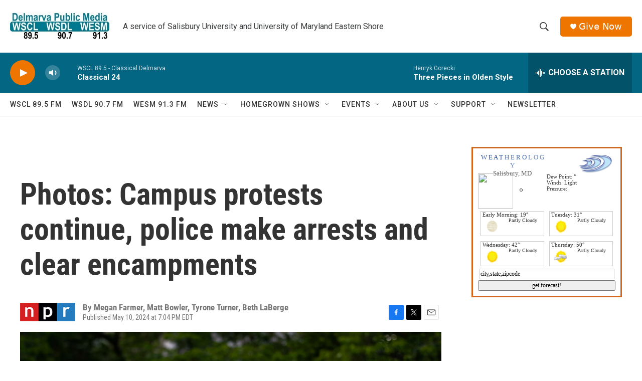

--- FILE ---
content_type: text/html;charset=UTF-8
request_url: https://www.delmarvapublicmedia.org/2024-05-10/photos-campus-protests-continue-police-make-arrests-and-clear-encampments
body_size: 34409
content:
<!DOCTYPE html>
<html class="ArtP aside" lang="en">
    <head>
    <meta charset="UTF-8">

    

    <style data-cssvarsponyfill="true">
        :root { --siteBgColorInverse: #121212; --primaryTextColorInverse: #ffffff; --secondaryTextColorInverse: #cccccc; --tertiaryTextColorInverse: #cccccc; --headerBgColorInverse: #ffffff; --headerBorderColorInverse: #858585; --headerTextColorInverse: #ffffff; --secC1_Inverse: #a2a2a2; --secC4_Inverse: #282828; --headerNavBarBgColorInverse: #121212; --headerMenuBgColorInverse: #ffffff; --headerMenuTextColorInverse: #6b2b85; --headerMenuTextColorHoverInverse: #6b2b85; --liveBlogTextColorInverse: #ffffff; --applyButtonColorInverse: #4485D5; --applyButtonTextColorInverse: #4485D5; --siteBgColor: #ffffff; --primaryTextColor: #333333; --secondaryTextColor: #666666; --secC1: #767676; --secC4: #f5f5f5; --secC5: #ffffff; --siteBgColor: #ffffff; --siteInverseBgColor: #000000; --linkColor: #1a7fc3; --linkHoverColor: #bb4b26; --headerBgColor: #ffffff; --headerBgColorInverse: #ffffff; --headerBorderColor: #ffffff; --headerBorderColorInverse: #858585; --tertiaryTextColor: #1c1c1c; --headerTextColor: #383a3c; --headerTextColorHover: #1d3a44; --buttonTextColor: #ffffff; --headerNavBarBgColor: #ffffff; --headerNavBarTextColor: #333333; --headerMenuBgColor: #ffffff; --headerMenuTextColor: #012e3c; --headerMenuTextColorHover: #bb4b26; --liveBlogTextColor: #282829; --applyButtonColor: #194173; --applyButtonTextColor: #2c4273; --primaryColor1: #036683; --primaryColor2: #ed7500; --breakingColor: #ff6f00; --secC2: #cccccc; --secC3: #e6e6e6; --secC5: #ffffff; --linkColor: #1a7fc3; --linkHoverColor: #bb4b26; --donateBGColor: #ed7500; --headerIconColor: #ffffff; --hatButtonBgColor: #ffffff; --hatButtonBgHoverColor: #411c58; --hatButtonBorderColor: #411c58; --hatButtonBorderHoverColor: #ffffff; --hatButtoniconColor: #d62021; --hatButtonTextColor: #411c58; --hatButtonTextHoverColor: #ffffff; --footerTextColor: #ffffff; --footerTextBgColor: #ffffff; --footerPartnersBgColor: #cccccc; --listBorderColor: #030202; --gridBorderColor: #e6e6e6; --tagButtonBorderColor: #bb4b26; --tagButtonTextColor: #bb4b26; --breakingTextColor: #ffffff; --sectionTextColor: #ffffff; --contentWidth: 1240px; --primaryHeadlineFont: sans-serif; --secHlFont: sans-serif; --bodyFont: sans-serif; --colorWhite: #ffffff; --colorBlack: #000000;} .fonts-loaded { --primaryHeadlineFont: "Roboto Condensed"; --secHlFont: "Roboto Condensed"; --bodyFont: "Roboto"; --liveBlogBodyFont: "Roboto";}
    </style>

    
    <meta property="fb:app_id" content="670253707458258">


    <meta property="og:title" content="Photos: Campus protests continue, police make arrests and clear encampments">

    <meta property="og:url" content="https://www.delmarvapublicmedia.org/2024-05-10/photos-campus-protests-continue-police-make-arrests-and-clear-encampments">

    <meta property="og:image" content="https://npr.brightspotcdn.com/dims4/default/bafccbe/2147483647/strip/true/crop/1543x810+0+366/resize/1200x630!/quality/90/?url=https%3A%2F%2Fmedia.npr.org%2Fassets%2Fimg%2F2024%2F05%2F10%2Fuw2_sq-1c842a1af27acff8e4da7bcb5411914abce47b53.jpg">

    
    <meta property="og:image:url" content="https://npr.brightspotcdn.com/dims4/default/bafccbe/2147483647/strip/true/crop/1543x810+0+366/resize/1200x630!/quality/90/?url=https%3A%2F%2Fmedia.npr.org%2Fassets%2Fimg%2F2024%2F05%2F10%2Fuw2_sq-1c842a1af27acff8e4da7bcb5411914abce47b53.jpg">
    
    <meta property="og:image:width" content="1200">
    <meta property="og:image:height" content="630">
    <meta property="og:image:type" content="image/jpeg">
    

    <meta property="og:description" content="Photojournalists at NPR member stations documented protests at college and university campuses nationwide this week.">

    <meta property="og:site_name" content="Delmarva Public Media">



    <meta property="og:type" content="article">

    <meta property="article:author" content="">

    <meta property="article:author" content="">

    <meta property="article:author" content="">

    <meta property="article:author" content="">

    <meta property="article:published_time" content="2024-05-10T23:04:36">

    <meta property="article:modified_time" content="2024-05-10T23:05:38.156">

    <meta property="article:tag" content="NPR News">

    
    <meta name="twitter:card" content="summary_large_image"/>
    
    
    
    
    <meta name="twitter:description" content="Photojournalists at NPR member stations documented protests at college and university campuses nationwide this week."/>
    
    
    <meta name="twitter:image" content="https://npr.brightspotcdn.com/dims4/default/72f3b8f/2147483647/strip/true/crop/1543x868+0+338/resize/1200x675!/quality/90/?url=https%3A%2F%2Fmedia.npr.org%2Fassets%2Fimg%2F2024%2F05%2F10%2Fuw2_sq-1c842a1af27acff8e4da7bcb5411914abce47b53.jpg"/>

    
    
    
    
    <meta name="twitter:title" content="Photos: Campus protests continue, police make arrests and clear encampments"/>
    



    <link data-cssvarsponyfill="true" class="Webpack-css" rel="stylesheet" href="https://npr.brightspotcdn.com/resource/00000177-1bc0-debb-a57f-dfcf4a950000/styleguide/All.min.0db89f2a608a6b13cec2d9fc84f71c45.gz.css">

    

    <style>.FooterNavigation-items-item {
    display: inline-block
}</style>
<style>[class*='-articleBody'] > ul,
[class*='-articleBody'] > ul ul {
    list-style-type: disc;
}</style>


    <meta name="viewport" content="width=device-width, initial-scale=1, viewport-fit=cover"><title>Photos: Campus protests continue, police make arrests and clear encampments</title><meta name="description" content="Photojournalists at NPR member stations documented protests at college and university campuses nationwide this week."><link rel="canonical" href="https://www.npr.org/sections/pictureshow/2024/05/10/1250567594/photos-campus-protests-continue-police-make-arrests-and-clear-encampments"><meta name="brightspot.contentId" content="0000018f-64c1-daa6-a9cf-edcb49db0000"><link rel="apple-touch-icon"sizes="180x180"href="/apple-touch-icon.png"><link rel="icon"type="image/png"href="/favicon-32x32.png"><link rel="icon"type="image/png"href="/favicon-16x16.png">
    
    
    <meta name="brightspot-dataLayer" content="{
  &quot;author&quot; : &quot;Megan Farmer, Matt Bowler, Tyrone Turner, Beth LaBerge&quot;,
  &quot;bspStoryId&quot; : &quot;0000018f-64c1-daa6-a9cf-edcb49db0000&quot;,
  &quot;category&quot; : &quot;&quot;,
  &quot;inlineAudio&quot; : 0,
  &quot;keywords&quot; : &quot;NPR News&quot;,
  &quot;nprCmsSite&quot; : true,
  &quot;nprStoryId&quot; : &quot;1250567594&quot;,
  &quot;pageType&quot; : &quot;news-story&quot;,
  &quot;program&quot; : &quot;&quot;,
  &quot;publishedDate&quot; : &quot;2024-05-10T19:04:36Z&quot;,
  &quot;siteName&quot; : &quot;Delmarva Public Media&quot;,
  &quot;station&quot; : &quot;Delmarva Public Media&quot;,
  &quot;stationOrgId&quot; : &quot;1177&quot;,
  &quot;storyOrgId&quot; : &quot;s1&quot;,
  &quot;storyTheme&quot; : &quot;news-story&quot;,
  &quot;storyTitle&quot; : &quot;Photos: Campus protests continue, police make arrests and clear encampments&quot;,
  &quot;timezone&quot; : &quot;America/New_York&quot;,
  &quot;wordCount&quot; : 0,
  &quot;series&quot; : &quot;&quot;
}">
    <script id="brightspot-dataLayer">
        (function () {
            var dataValue = document.head.querySelector('meta[name="brightspot-dataLayer"]').content;
            if (dataValue) {
                window.brightspotDataLayer = JSON.parse(dataValue);
            }
        })();
    </script>

    <link rel="amphtml" href="https://www.delmarvapublicmedia.org/2024-05-10/photos-campus-protests-continue-police-make-arrests-and-clear-encampments?_amp=true">

    

    
    <script src="https://npr.brightspotcdn.com/resource/00000177-1bc0-debb-a57f-dfcf4a950000/styleguide/All.min.fd8f7fccc526453c829dde80fc7c2ef5.gz.js" async></script>
    

    <script async="async" src="https://securepubads.g.doubleclick.net/tag/js/gpt.js"></script>
<script type="text/javascript">
    // Google tag setup
    var googletag = googletag || {};
    googletag.cmd = googletag.cmd || [];

    googletag.cmd.push(function () {
        // @see https://developers.google.com/publisher-tag/reference#googletag.PubAdsService_enableLazyLoad
        googletag.pubads().enableLazyLoad({
            fetchMarginPercent: 100, // fetch and render ads within this % of viewport
            renderMarginPercent: 100,
            mobileScaling: 1  // Same on mobile.
        });

        googletag.pubads().enableSingleRequest()
        googletag.pubads().enableAsyncRendering()
        googletag.pubads().collapseEmptyDivs()
        googletag.pubads().disableInitialLoad()
        googletag.enableServices()
    })
</script>
<script>

  window.fbAsyncInit = function() {
      FB.init({
          
              appId : '670253707458258',
          
          xfbml : true,
          version : 'v2.9'
      });
  };

  (function(d, s, id){
     var js, fjs = d.getElementsByTagName(s)[0];
     if (d.getElementById(id)) {return;}
     js = d.createElement(s); js.id = id;
     js.src = "//connect.facebook.net/en_US/sdk.js";
     fjs.parentNode.insertBefore(js, fjs);
   }(document, 'script', 'facebook-jssdk'));
</script>
<meta name="gtm-dataLayer" content="{
  &quot;gtmAuthor&quot; : &quot;Megan Farmer, Matt Bowler, Tyrone Turner, Beth LaBerge&quot;,
  &quot;gtmBspStoryId&quot; : &quot;0000018f-64c1-daa6-a9cf-edcb49db0000&quot;,
  &quot;gtmCategory&quot; : &quot;&quot;,
  &quot;gtmInlineAudio&quot; : 0,
  &quot;gtmKeywords&quot; : &quot;NPR News&quot;,
  &quot;gtmNprCmsSite&quot; : true,
  &quot;gtmNprStoryId&quot; : &quot;1250567594&quot;,
  &quot;gtmPageType&quot; : &quot;news-story&quot;,
  &quot;gtmProgram&quot; : &quot;&quot;,
  &quot;gtmPublishedDate&quot; : &quot;2024-05-10T19:04:36Z&quot;,
  &quot;gtmSiteName&quot; : &quot;Delmarva Public Media&quot;,
  &quot;gtmStation&quot; : &quot;Delmarva Public Media&quot;,
  &quot;gtmStationOrgId&quot; : &quot;1177&quot;,
  &quot;gtmStoryOrgId&quot; : &quot;s1&quot;,
  &quot;gtmStoryTheme&quot; : &quot;news-story&quot;,
  &quot;gtmStoryTitle&quot; : &quot;Photos: Campus protests continue, police make arrests and clear encampments&quot;,
  &quot;gtmTimezone&quot; : &quot;America/New_York&quot;,
  &quot;gtmWordCount&quot; : 0,
  &quot;gtmSeries&quot; : &quot;&quot;
}"><script>

    (function () {
        var dataValue = document.head.querySelector('meta[name="gtm-dataLayer"]').content;
        if (dataValue) {
            window.dataLayer = window.dataLayer || [];
            dataValue = JSON.parse(dataValue);
            dataValue['event'] = 'gtmFirstView';
            window.dataLayer.push(dataValue);
        }
    })();

    (function(w,d,s,l,i){w[l]=w[l]||[];w[l].push({'gtm.start':
            new Date().getTime(),event:'gtm.js'});var f=d.getElementsByTagName(s)[0],
        j=d.createElement(s),dl=l!='dataLayer'?'&l='+l:'';j.async=true;j.src=
        'https://www.googletagmanager.com/gtm.js?id='+i+dl;f.parentNode.insertBefore(j,f);
})(window,document,'script','dataLayer','GTM-N39QFDR');</script><script type="application/ld+json">{"@context":"http://schema.org","@type":"NewsArticle","author":[{"@context":"http://schema.org","@type":"Person","name":"Megan Farmer"},{"@context":"http://schema.org","@type":"Person","name":"Matt Bowler"},{"@context":"http://schema.org","@type":"Person","name":"Tyrone Turner"},{"@context":"http://schema.org","@type":"Person","name":"Beth LaBerge"}],"dateModified":"2024-05-10T19:05:38Z","datePublished":"2024-05-10T19:04:36Z","headline":"Photos: Campus protests continue, police make arrests and clear encampments","image":{"@context":"http://schema.org","@type":"ImageObject","url":"https://media.npr.org/assets/img/2024/05/10/uw2-26d271aa2bd6957eb7b6c32a103603fcf925d9c0.jpg"},"mainEntityOfPage":{"@type":"NewsArticle","@id":"https://www.delmarvapublicmedia.org/2024-05-10/photos-campus-protests-continue-police-make-arrests-and-clear-encampments"},"publisher":{"@type":"Organization","name":"Delmarva Public Media","logo":{"@context":"http://schema.org","@type":"ImageObject","height":"60","url":"https://npr.brightspotcdn.com/dims4/default/061aa69/2147483647/resize/x60/quality/90/?url=http%3A%2F%2Fnpr-brightspot.s3.amazonaws.com%2F91%2F99%2Fa065619c46eb92b95103d15bd144%2Fdpm-identifier-cmyk-final-sp20-pub-2356-jpeg.jpg","width":"198"}}}</script><script type="application/ld+json">{"@context":"http://schema.org","@type":"ListenAction","description":"Photojournalists at NPR member stations documented protests at college and university campuses nationwide this week.","name":"Photos: Campus protests continue, police make arrests and clear encampments"}</script><script>window.addEventListener('DOMContentLoaded', (event) => {
    window.nulldurationobserver = new MutationObserver(function (mutations) {
        document.querySelectorAll('.StreamPill-duration').forEach(pill => { 
      if (pill.innerText == "LISTENNULL") {
         pill.innerText = "LISTEN"
      } 
    });
      });

      window.nulldurationobserver.observe(document.body, {
        childList: true,
        subtree: true
      });
});
</script>


    <script>
        var head = document.getElementsByTagName('head')
        head = head[0]
        var link = document.createElement('link');
        link.setAttribute('href', 'https://fonts.googleapis.com/css?family=Roboto Condensed|Roboto|Roboto:400,500,700&display=swap');
        var relList = link.relList;

        if (relList && relList.supports('preload')) {
            link.setAttribute('as', 'style');
            link.setAttribute('rel', 'preload');
            link.setAttribute('onload', 'this.rel="stylesheet"');
            link.setAttribute('crossorigin', 'anonymous');
        } else {
            link.setAttribute('rel', 'stylesheet');
        }

        head.appendChild(link);
    </script>
</head>


    <body class="Page-body" data-content-width="1240px">
    <noscript>
    <iframe src="https://www.googletagmanager.com/ns.html?id=GTM-N39QFDR" height="0" width="0" style="display:none;visibility:hidden"></iframe>
</noscript>
        

    <!-- Putting icons here, so we don't have to include in a bunch of -body hbs's -->
<svg xmlns="http://www.w3.org/2000/svg" style="display:none" id="iconsMap1" class="iconsMap">
    <symbol id="play-icon" viewBox="0 0 115 115">
        <polygon points="0,0 115,57.5 0,115" fill="currentColor" />
    </symbol>
    <symbol id="grid" viewBox="0 0 32 32">
            <g>
                <path d="M6.4,5.7 C6.4,6.166669 6.166669,6.4 5.7,6.4 L0.7,6.4 C0.233331,6.4 0,6.166669 0,5.7 L0,0.7 C0,0.233331 0.233331,0 0.7,0 L5.7,0 C6.166669,0 6.4,0.233331 6.4,0.7 L6.4,5.7 Z M19.2,5.7 C19.2,6.166669 18.966669,6.4 18.5,6.4 L13.5,6.4 C13.033331,6.4 12.8,6.166669 12.8,5.7 L12.8,0.7 C12.8,0.233331 13.033331,0 13.5,0 L18.5,0 C18.966669,0 19.2,0.233331 19.2,0.7 L19.2,5.7 Z M32,5.7 C32,6.166669 31.766669,6.4 31.3,6.4 L26.3,6.4 C25.833331,6.4 25.6,6.166669 25.6,5.7 L25.6,0.7 C25.6,0.233331 25.833331,0 26.3,0 L31.3,0 C31.766669,0 32,0.233331 32,0.7 L32,5.7 Z M6.4,18.5 C6.4,18.966669 6.166669,19.2 5.7,19.2 L0.7,19.2 C0.233331,19.2 0,18.966669 0,18.5 L0,13.5 C0,13.033331 0.233331,12.8 0.7,12.8 L5.7,12.8 C6.166669,12.8 6.4,13.033331 6.4,13.5 L6.4,18.5 Z M19.2,18.5 C19.2,18.966669 18.966669,19.2 18.5,19.2 L13.5,19.2 C13.033331,19.2 12.8,18.966669 12.8,18.5 L12.8,13.5 C12.8,13.033331 13.033331,12.8 13.5,12.8 L18.5,12.8 C18.966669,12.8 19.2,13.033331 19.2,13.5 L19.2,18.5 Z M32,18.5 C32,18.966669 31.766669,19.2 31.3,19.2 L26.3,19.2 C25.833331,19.2 25.6,18.966669 25.6,18.5 L25.6,13.5 C25.6,13.033331 25.833331,12.8 26.3,12.8 L31.3,12.8 C31.766669,12.8 32,13.033331 32,13.5 L32,18.5 Z M6.4,31.3 C6.4,31.766669 6.166669,32 5.7,32 L0.7,32 C0.233331,32 0,31.766669 0,31.3 L0,26.3 C0,25.833331 0.233331,25.6 0.7,25.6 L5.7,25.6 C6.166669,25.6 6.4,25.833331 6.4,26.3 L6.4,31.3 Z M19.2,31.3 C19.2,31.766669 18.966669,32 18.5,32 L13.5,32 C13.033331,32 12.8,31.766669 12.8,31.3 L12.8,26.3 C12.8,25.833331 13.033331,25.6 13.5,25.6 L18.5,25.6 C18.966669,25.6 19.2,25.833331 19.2,26.3 L19.2,31.3 Z M32,31.3 C32,31.766669 31.766669,32 31.3,32 L26.3,32 C25.833331,32 25.6,31.766669 25.6,31.3 L25.6,26.3 C25.6,25.833331 25.833331,25.6 26.3,25.6 L31.3,25.6 C31.766669,25.6 32,25.833331 32,26.3 L32,31.3 Z" id=""></path>
            </g>
    </symbol>
    <symbol id="radio-stream" width="18" height="19" viewBox="0 0 18 19">
        <g fill="currentColor" fill-rule="nonzero">
            <path d="M.5 8c-.276 0-.5.253-.5.565v1.87c0 .312.224.565.5.565s.5-.253.5-.565v-1.87C1 8.253.776 8 .5 8zM2.5 8c-.276 0-.5.253-.5.565v1.87c0 .312.224.565.5.565s.5-.253.5-.565v-1.87C3 8.253 2.776 8 2.5 8zM3.5 7c-.276 0-.5.276-.5.617v3.766c0 .34.224.617.5.617s.5-.276.5-.617V7.617C4 7.277 3.776 7 3.5 7zM5.5 6c-.276 0-.5.275-.5.613v5.774c0 .338.224.613.5.613s.5-.275.5-.613V6.613C6 6.275 5.776 6 5.5 6zM6.5 4c-.276 0-.5.26-.5.58v8.84c0 .32.224.58.5.58s.5-.26.5-.58V4.58C7 4.26 6.776 4 6.5 4zM8.5 0c-.276 0-.5.273-.5.61v17.78c0 .337.224.61.5.61s.5-.273.5-.61V.61C9 .273 8.776 0 8.5 0zM9.5 2c-.276 0-.5.274-.5.612v14.776c0 .338.224.612.5.612s.5-.274.5-.612V2.612C10 2.274 9.776 2 9.5 2zM11.5 5c-.276 0-.5.276-.5.616v8.768c0 .34.224.616.5.616s.5-.276.5-.616V5.616c0-.34-.224-.616-.5-.616zM12.5 6c-.276 0-.5.262-.5.584v4.832c0 .322.224.584.5.584s.5-.262.5-.584V6.584c0-.322-.224-.584-.5-.584zM14.5 7c-.276 0-.5.29-.5.647v3.706c0 .357.224.647.5.647s.5-.29.5-.647V7.647C15 7.29 14.776 7 14.5 7zM15.5 8c-.276 0-.5.253-.5.565v1.87c0 .312.224.565.5.565s.5-.253.5-.565v-1.87c0-.312-.224-.565-.5-.565zM17.5 8c-.276 0-.5.253-.5.565v1.87c0 .312.224.565.5.565s.5-.253.5-.565v-1.87c0-.312-.224-.565-.5-.565z"/>
        </g>
    </symbol>
    <symbol id="icon-magnify" viewBox="0 0 31 31">
        <g>
            <path fill-rule="evenodd" d="M22.604 18.89l-.323.566 8.719 8.8L28.255 31l-8.719-8.8-.565.404c-2.152 1.346-4.386 2.018-6.7 2.018-3.39 0-6.284-1.21-8.679-3.632C1.197 18.568 0 15.66 0 12.27c0-3.39 1.197-6.283 3.592-8.678C5.987 1.197 8.88 0 12.271 0c3.39 0 6.283 1.197 8.678 3.592 2.395 2.395 3.593 5.288 3.593 8.679 0 2.368-.646 4.574-1.938 6.62zM19.162 5.77C17.322 3.925 15.089 3 12.46 3c-2.628 0-4.862.924-6.702 2.77C3.92 7.619 3 9.862 3 12.5c0 2.639.92 4.882 2.76 6.73C7.598 21.075 9.832 22 12.46 22c2.629 0 4.862-.924 6.702-2.77C21.054 17.33 22 15.085 22 12.5c0-2.586-.946-4.83-2.838-6.73z"/>
        </g>
    </symbol>
    <symbol id="burger-menu" viewBox="0 0 14 10">
        <g>
            <path fill-rule="evenodd" d="M0 5.5v-1h14v1H0zM0 1V0h14v1H0zm0 9V9h14v1H0z"></path>
        </g>
    </symbol>
    <symbol id="close-x" viewBox="0 0 14 14">
        <g>
            <path fill-rule="nonzero" d="M6.336 7L0 .664.664 0 7 6.336 13.336 0 14 .664 7.664 7 14 13.336l-.664.664L7 7.664.664 14 0 13.336 6.336 7z"></path>
        </g>
    </symbol>
    <symbol id="share-more-arrow" viewBox="0 0 512 512" style="enable-background:new 0 0 512 512;">
        <g>
            <g>
                <path d="M512,241.7L273.643,3.343v156.152c-71.41,3.744-138.015,33.337-188.958,84.28C30.075,298.384,0,370.991,0,448.222v60.436
                    l29.069-52.985c45.354-82.671,132.173-134.027,226.573-134.027c5.986,0,12.004,0.212,18.001,0.632v157.779L512,241.7z
                    M255.642,290.666c-84.543,0-163.661,36.792-217.939,98.885c26.634-114.177,129.256-199.483,251.429-199.483h15.489V78.131
                    l163.568,163.568L304.621,405.267V294.531l-13.585-1.683C279.347,291.401,267.439,290.666,255.642,290.666z"></path>
            </g>
        </g>
    </symbol>
    <symbol id="chevron" viewBox="0 0 100 100">
        <g>
            <path d="M22.4566257,37.2056786 L-21.4456527,71.9511488 C-22.9248661,72.9681457 -24.9073712,72.5311671 -25.8758148,70.9765924 L-26.9788683,69.2027424 C-27.9450684,67.6481676 -27.5292733,65.5646602 -26.0500598,64.5484493 L20.154796,28.2208967 C21.5532435,27.2597011 23.3600078,27.2597011 24.759951,28.2208967 L71.0500598,64.4659264 C72.5292733,65.4829232 72.9450684,67.5672166 71.9788683,69.1217913 L70.8750669,70.8956413 C69.9073712,72.4502161 67.9241183,72.8848368 66.4449048,71.8694118 L22.4566257,37.2056786 Z" id="Transparent-Chevron" transform="translate(22.500000, 50.000000) rotate(90.000000) translate(-22.500000, -50.000000) "></path>
        </g>
    </symbol>
</svg>

<svg xmlns="http://www.w3.org/2000/svg" style="display:none" id="iconsMap2" class="iconsMap">
    <symbol id="mono-icon-facebook" viewBox="0 0 10 19">
        <path fill-rule="evenodd" d="M2.707 18.25V10.2H0V7h2.707V4.469c0-1.336.375-2.373 1.125-3.112C4.582.62 5.578.25 6.82.25c1.008 0 1.828.047 2.461.14v2.848H7.594c-.633 0-1.067.14-1.301.422-.188.235-.281.61-.281 1.125V7H9l-.422 3.2H6.012v8.05H2.707z"></path>
    </symbol>
    <symbol id="mono-icon-instagram" viewBox="0 0 17 17">
        <g>
            <path fill-rule="evenodd" d="M8.281 4.207c.727 0 1.4.182 2.022.545a4.055 4.055 0 0 1 1.476 1.477c.364.62.545 1.294.545 2.021 0 .727-.181 1.4-.545 2.021a4.055 4.055 0 0 1-1.476 1.477 3.934 3.934 0 0 1-2.022.545c-.726 0-1.4-.182-2.021-.545a4.055 4.055 0 0 1-1.477-1.477 3.934 3.934 0 0 1-.545-2.021c0-.727.182-1.4.545-2.021A4.055 4.055 0 0 1 6.26 4.752a3.934 3.934 0 0 1 2.021-.545zm0 6.68a2.54 2.54 0 0 0 1.864-.774 2.54 2.54 0 0 0 .773-1.863 2.54 2.54 0 0 0-.773-1.863 2.54 2.54 0 0 0-1.864-.774 2.54 2.54 0 0 0-1.863.774 2.54 2.54 0 0 0-.773 1.863c0 .727.257 1.348.773 1.863a2.54 2.54 0 0 0 1.863.774zM13.45 4.03c-.023.258-.123.48-.299.668a.856.856 0 0 1-.65.281.913.913 0 0 1-.668-.28.913.913 0 0 1-.281-.669c0-.258.094-.48.281-.668a.913.913 0 0 1 .668-.28c.258 0 .48.093.668.28.187.188.281.41.281.668zm2.672.95c.023.656.035 1.746.035 3.269 0 1.523-.017 2.62-.053 3.287-.035.668-.134 1.248-.298 1.74a4.098 4.098 0 0 1-.967 1.53 4.098 4.098 0 0 1-1.53.966c-.492.164-1.072.264-1.74.3-.668.034-1.763.052-3.287.052-1.523 0-2.619-.018-3.287-.053-.668-.035-1.248-.146-1.74-.334a3.747 3.747 0 0 1-1.53-.931 4.098 4.098 0 0 1-.966-1.53c-.164-.492-.264-1.072-.299-1.74C.424 10.87.406 9.773.406 8.25S.424 5.63.46 4.963c.035-.668.135-1.248.299-1.74.21-.586.533-1.096.967-1.53A4.098 4.098 0 0 1 3.254.727c.492-.164 1.072-.264 1.74-.3C5.662.394 6.758.376 8.281.376c1.524 0 2.62.018 3.287.053.668.035 1.248.135 1.74.299a4.098 4.098 0 0 1 2.496 2.496c.165.492.27 1.078.317 1.757zm-1.687 7.91c.14-.399.234-1.032.28-1.899.024-.515.036-1.242.036-2.18V7.689c0-.961-.012-1.688-.035-2.18-.047-.89-.14-1.524-.281-1.899a2.537 2.537 0 0 0-1.512-1.511c-.375-.14-1.008-.235-1.899-.282a51.292 51.292 0 0 0-2.18-.035H7.72c-.938 0-1.664.012-2.18.035-.867.047-1.5.141-1.898.282a2.537 2.537 0 0 0-1.512 1.511c-.14.375-.234 1.008-.281 1.899a51.292 51.292 0 0 0-.036 2.18v1.125c0 .937.012 1.664.036 2.18.047.866.14 1.5.28 1.898.306.726.81 1.23 1.513 1.511.398.141 1.03.235 1.898.282.516.023 1.242.035 2.18.035h1.125c.96 0 1.687-.012 2.18-.035.89-.047 1.523-.141 1.898-.282.726-.304 1.23-.808 1.512-1.511z"></path>
        </g>
    </symbol>
    <symbol id="mono-icon-email" viewBox="0 0 512 512">
        <g>
            <path d="M67,148.7c11,5.8,163.8,89.1,169.5,92.1c5.7,3,11.5,4.4,20.5,4.4c9,0,14.8-1.4,20.5-4.4c5.7-3,158.5-86.3,169.5-92.1
                c4.1-2.1,11-5.9,12.5-10.2c2.6-7.6-0.2-10.5-11.3-10.5H257H65.8c-11.1,0-13.9,3-11.3,10.5C56,142.9,62.9,146.6,67,148.7z"></path>
            <path d="M455.7,153.2c-8.2,4.2-81.8,56.6-130.5,88.1l82.2,92.5c2,2,2.9,4.4,1.8,5.6c-1.2,1.1-3.8,0.5-5.9-1.4l-98.6-83.2
                c-14.9,9.6-25.4,16.2-27.2,17.2c-7.7,3.9-13.1,4.4-20.5,4.4c-7.4,0-12.8-0.5-20.5-4.4c-1.9-1-12.3-7.6-27.2-17.2l-98.6,83.2
                c-2,2-4.7,2.6-5.9,1.4c-1.2-1.1-0.3-3.6,1.7-5.6l82.1-92.5c-48.7-31.5-123.1-83.9-131.3-88.1c-8.8-4.5-9.3,0.8-9.3,4.9
                c0,4.1,0,205,0,205c0,9.3,13.7,20.9,23.5,20.9H257h185.5c9.8,0,21.5-11.7,21.5-20.9c0,0,0-201,0-205
                C464,153.9,464.6,148.7,455.7,153.2z"></path>
        </g>
    </symbol>
    <symbol id="default-image" width="24" height="24" viewBox="0 0 24 24" fill="none" stroke="currentColor" stroke-width="2" stroke-linecap="round" stroke-linejoin="round" class="feather feather-image">
        <rect x="3" y="3" width="18" height="18" rx="2" ry="2"></rect>
        <circle cx="8.5" cy="8.5" r="1.5"></circle>
        <polyline points="21 15 16 10 5 21"></polyline>
    </symbol>
    <symbol id="icon-email" width="18px" viewBox="0 0 20 14">
        <g id="Symbols" stroke="none" stroke-width="1" fill="none" fill-rule="evenodd" stroke-linecap="round" stroke-linejoin="round">
            <g id="social-button-bar" transform="translate(-125.000000, -8.000000)" stroke="#000000">
                <g id="Group-2" transform="translate(120.000000, 0.000000)">
                    <g id="envelope" transform="translate(6.000000, 9.000000)">
                        <path d="M17.5909091,10.6363636 C17.5909091,11.3138182 17.0410909,11.8636364 16.3636364,11.8636364 L1.63636364,11.8636364 C0.958909091,11.8636364 0.409090909,11.3138182 0.409090909,10.6363636 L0.409090909,1.63636364 C0.409090909,0.958090909 0.958909091,0.409090909 1.63636364,0.409090909 L16.3636364,0.409090909 C17.0410909,0.409090909 17.5909091,0.958090909 17.5909091,1.63636364 L17.5909091,10.6363636 L17.5909091,10.6363636 Z" id="Stroke-406"></path>
                        <polyline id="Stroke-407" points="17.1818182 0.818181818 9 7.36363636 0.818181818 0.818181818"></polyline>
                    </g>
                </g>
            </g>
        </g>
    </symbol>
    <symbol id="mono-icon-print" viewBox="0 0 12 12">
        <g fill-rule="evenodd">
            <path fill-rule="nonzero" d="M9 10V7H3v3H1a1 1 0 0 1-1-1V4a1 1 0 0 1 1-1h10a1 1 0 0 1 1 1v3.132A2.868 2.868 0 0 1 9.132 10H9zm.5-4.5a1 1 0 1 0 0-2 1 1 0 0 0 0 2zM3 0h6v2H3z"></path>
            <path d="M4 8h4v4H4z"></path>
        </g>
    </symbol>
    <symbol id="mono-icon-copylink" viewBox="0 0 12 12">
        <g fill-rule="evenodd">
            <path d="M10.199 2.378c.222.205.4.548.465.897.062.332.016.614-.132.774L8.627 6.106c-.187.203-.512.232-.75-.014a.498.498 0 0 0-.706.028.499.499 0 0 0 .026.706 1.509 1.509 0 0 0 2.165-.04l1.903-2.06c.37-.398.506-.98.382-1.636-.105-.557-.392-1.097-.77-1.445L9.968.8C9.591.452 9.03.208 8.467.145 7.803.072 7.233.252 6.864.653L4.958 2.709a1.509 1.509 0 0 0 .126 2.161.5.5 0 1 0 .68-.734c-.264-.218-.26-.545-.071-.747L7.597 1.33c.147-.16.425-.228.76-.19.353.038.71.188.931.394l.91.843.001.001zM1.8 9.623c-.222-.205-.4-.549-.465-.897-.062-.332-.016-.614.132-.774l1.905-2.057c.187-.203.512-.232.75.014a.498.498 0 0 0 .706-.028.499.499 0 0 0-.026-.706 1.508 1.508 0 0 0-2.165.04L.734 7.275c-.37.399-.506.98-.382 1.637.105.557.392 1.097.77 1.445l.91.843c.376.35.937.594 1.5.656.664.073 1.234-.106 1.603-.507L7.04 9.291a1.508 1.508 0 0 0-.126-2.16.5.5 0 0 0-.68.734c.264.218.26.545.071.747l-1.904 2.057c-.147.16-.425.228-.76.191-.353-.038-.71-.188-.931-.394l-.91-.843z"></path>
            <path d="M8.208 3.614a.5.5 0 0 0-.707.028L3.764 7.677a.5.5 0 0 0 .734.68L8.235 4.32a.5.5 0 0 0-.027-.707"></path>
        </g>
    </symbol>
    <symbol id="mono-icon-linkedin" viewBox="0 0 16 17">
        <g fill-rule="evenodd">
            <path d="M3.734 16.125H.464V5.613h3.27zM2.117 4.172c-.515 0-.96-.188-1.336-.563A1.825 1.825 0 0 1 .22 2.273c0-.515.187-.96.562-1.335.375-.375.82-.563 1.336-.563.516 0 .961.188 1.336.563.375.375.563.82.563 1.335 0 .516-.188.961-.563 1.336-.375.375-.82.563-1.336.563zM15.969 16.125h-3.27v-5.133c0-.844-.07-1.453-.21-1.828-.259-.633-.762-.95-1.512-.95s-1.278.282-1.582.845c-.235.421-.352 1.043-.352 1.863v5.203H5.809V5.613h3.128v1.442h.036c.234-.469.609-.856 1.125-1.16.562-.375 1.218-.563 1.968-.563 1.524 0 2.59.48 3.2 1.441.468.774.703 1.97.703 3.586v5.766z"></path>
        </g>
    </symbol>
    <symbol id="mono-icon-pinterest" viewBox="0 0 512 512">
        <g>
            <path d="M256,32C132.3,32,32,132.3,32,256c0,91.7,55.2,170.5,134.1,205.2c-0.6-15.6-0.1-34.4,3.9-51.4
                c4.3-18.2,28.8-122.1,28.8-122.1s-7.2-14.3-7.2-35.4c0-33.2,19.2-58,43.2-58c20.4,0,30.2,15.3,30.2,33.6
                c0,20.5-13.1,51.1-19.8,79.5c-5.6,23.8,11.9,43.1,35.4,43.1c42.4,0,71-54.5,71-119.1c0-49.1-33.1-85.8-93.2-85.8
                c-67.9,0-110.3,50.7-110.3,107.3c0,19.5,5.8,33.3,14.8,43.9c4.1,4.9,4.7,6.9,3.2,12.5c-1.1,4.1-3.5,14-4.6,18
                c-1.5,5.7-6.1,7.7-11.2,5.6c-31.3-12.8-45.9-47-45.9-85.6c0-63.6,53.7-139.9,160.1-139.9c85.5,0,141.8,61.9,141.8,128.3
                c0,87.9-48.9,153.5-120.9,153.5c-24.2,0-46.9-13.1-54.7-27.9c0,0-13,51.6-15.8,61.6c-4.7,17.3-14,34.5-22.5,48
                c20.1,5.9,41.4,9.2,63.5,9.2c123.7,0,224-100.3,224-224C480,132.3,379.7,32,256,32z"></path>
        </g>
    </symbol>
    <symbol id="mono-icon-tumblr" viewBox="0 0 512 512">
        <g>
            <path d="M321.2,396.3c-11.8,0-22.4-2.8-31.5-8.3c-6.9-4.1-11.5-9.6-14-16.4c-2.6-6.9-3.6-22.3-3.6-46.4V224h96v-64h-96V48h-61.9
                c-2.7,21.5-7.5,44.7-14.5,58.6c-7,13.9-14,25.8-25.6,35.7c-11.6,9.9-25.6,17.9-41.9,23.3V224h48v140.4c0,19,2,33.5,5.9,43.5
                c4,10,11.1,19.5,21.4,28.4c10.3,8.9,22.8,15.7,37.3,20.5c14.6,4.8,31.4,7.2,50.4,7.2c16.7,0,30.3-1.7,44.7-5.1
                c14.4-3.4,30.5-9.3,48.2-17.6v-65.6C363.2,389.4,342.3,396.3,321.2,396.3z"></path>
        </g>
    </symbol>
    <symbol id="mono-icon-twitter" viewBox="0 0 1200 1227">
        <g>
            <path d="M714.163 519.284L1160.89 0H1055.03L667.137 450.887L357.328 0H0L468.492 681.821L0 1226.37H105.866L515.491
            750.218L842.672 1226.37H1200L714.137 519.284H714.163ZM569.165 687.828L521.697 619.934L144.011 79.6944H306.615L611.412
            515.685L658.88 583.579L1055.08 1150.3H892.476L569.165 687.854V687.828Z" fill="white"></path>
        </g>
    </symbol>
    <symbol id="mono-icon-youtube" viewBox="0 0 512 512">
        <g>
            <path fill-rule="evenodd" d="M508.6,148.8c0-45-33.1-81.2-74-81.2C379.2,65,322.7,64,265,64c-3,0-6,0-9,0s-6,0-9,0c-57.6,0-114.2,1-169.6,3.6
                c-40.8,0-73.9,36.4-73.9,81.4C1,184.6-0.1,220.2,0,255.8C-0.1,291.4,1,327,3.4,362.7c0,45,33.1,81.5,73.9,81.5
                c58.2,2.7,117.9,3.9,178.6,3.8c60.8,0.2,120.3-1,178.6-3.8c40.9,0,74-36.5,74-81.5c2.4-35.7,3.5-71.3,3.4-107
                C512.1,220.1,511,184.5,508.6,148.8z M207,353.9V157.4l145,98.2L207,353.9z"></path>
        </g>
    </symbol>
    <symbol id="mono-icon-flipboard" viewBox="0 0 500 500">
        <g>
            <path d="M0,0V500H500V0ZM400,200H300V300H200V400H100V100H400Z"></path>
        </g>
    </symbol>
    <symbol id="mono-icon-bluesky" viewBox="0 0 568 501">
        <g>
            <path d="M123.121 33.6637C188.241 82.5526 258.281 181.681 284 234.873C309.719 181.681 379.759 82.5526 444.879
            33.6637C491.866 -1.61183 568 -28.9064 568 57.9464C568 75.2916 558.055 203.659 552.222 224.501C531.947 296.954
            458.067 315.434 392.347 304.249C507.222 323.8 536.444 388.56 473.333 453.32C353.473 576.312 301.061 422.461
            287.631 383.039C285.169 375.812 284.017 372.431 284 375.306C283.983 372.431 282.831 375.812 280.369 383.039C266.939
            422.461 214.527 576.312 94.6667 453.32C31.5556 388.56 60.7778 323.8 175.653 304.249C109.933 315.434 36.0535
            296.954 15.7778 224.501C9.94525 203.659 0 75.2916 0 57.9464C0 -28.9064 76.1345 -1.61183 123.121 33.6637Z"
            fill="white">
            </path>
        </g>
    </symbol>
    <symbol id="mono-icon-threads" viewBox="0 0 192 192">
        <g>
            <path d="M141.537 88.9883C140.71 88.5919 139.87 88.2104 139.019 87.8451C137.537 60.5382 122.616 44.905 97.5619 44.745C97.4484 44.7443 97.3355 44.7443 97.222 44.7443C82.2364 44.7443 69.7731 51.1409 62.102 62.7807L75.881 72.2328C81.6116 63.5383 90.6052 61.6848 97.2286 61.6848C97.3051 61.6848 97.3819 61.6848 97.4576 61.6855C105.707 61.7381 111.932 64.1366 115.961 68.814C118.893 72.2193 120.854 76.925 121.825 82.8638C114.511 81.6207 106.601 81.2385 98.145 81.7233C74.3247 83.0954 59.0111 96.9879 60.0396 116.292C60.5615 126.084 65.4397 134.508 73.775 140.011C80.8224 144.663 89.899 146.938 99.3323 146.423C111.79 145.74 121.563 140.987 128.381 132.296C133.559 125.696 136.834 117.143 138.28 106.366C144.217 109.949 148.617 114.664 151.047 120.332C155.179 129.967 155.42 145.8 142.501 158.708C131.182 170.016 117.576 174.908 97.0135 175.059C74.2042 174.89 56.9538 167.575 45.7381 153.317C35.2355 139.966 29.8077 120.682 29.6052 96C29.8077 71.3178 35.2355 52.0336 45.7381 38.6827C56.9538 24.4249 74.2039 17.11 97.0132 16.9405C119.988 17.1113 137.539 24.4614 149.184 38.788C154.894 45.8136 159.199 54.6488 162.037 64.9503L178.184 60.6422C174.744 47.9622 169.331 37.0357 161.965 27.974C147.036 9.60668 125.202 0.195148 97.0695 0H96.9569C68.8816 0.19447 47.2921 9.6418 32.7883 28.0793C19.8819 44.4864 13.2244 67.3157 13.0007 95.9325L13 96L13.0007 96.0675C13.2244 124.684 19.8819 147.514 32.7883 163.921C47.2921 182.358 68.8816 191.806 96.9569 192H97.0695C122.03 191.827 139.624 185.292 154.118 170.811C173.081 151.866 172.51 128.119 166.26 113.541C161.776 103.087 153.227 94.5962 141.537 88.9883ZM98.4405 129.507C88.0005 130.095 77.1544 125.409 76.6196 115.372C76.2232 107.93 81.9158 99.626 99.0812 98.6368C101.047 98.5234 102.976 98.468 104.871 98.468C111.106 98.468 116.939 99.0737 122.242 100.233C120.264 124.935 108.662 128.946 98.4405 129.507Z" fill="white"></path>
        </g>
    </symbol>
 </svg>

<svg xmlns="http://www.w3.org/2000/svg" style="display:none" id="iconsMap3" class="iconsMap">
    <symbol id="volume-mute" x="0px" y="0px" viewBox="0 0 24 24" style="enable-background:new 0 0 24 24;">
        <polygon fill="currentColor" points="11,5 6,9 2,9 2,15 6,15 11,19 "/>
        <line style="fill:none;stroke:currentColor;stroke-width:2;stroke-linecap:round;stroke-linejoin:round;" x1="23" y1="9" x2="17" y2="15"/>
        <line style="fill:none;stroke:currentColor;stroke-width:2;stroke-linecap:round;stroke-linejoin:round;" x1="17" y1="9" x2="23" y2="15"/>
    </symbol>
    <symbol id="volume-low" x="0px" y="0px" viewBox="0 0 24 24" style="enable-background:new 0 0 24 24;" xml:space="preserve">
        <polygon fill="currentColor" points="11,5 6,9 2,9 2,15 6,15 11,19 "/>
    </symbol>
    <symbol id="volume-mid" x="0px" y="0px" viewBox="0 0 24 24" style="enable-background:new 0 0 24 24;">
        <polygon fill="currentColor" points="11,5 6,9 2,9 2,15 6,15 11,19 "/>
        <path style="fill:none;stroke:currentColor;stroke-width:2;stroke-linecap:round;stroke-linejoin:round;" d="M15.5,8.5c2,2,2,5.1,0,7.1"/>
    </symbol>
    <symbol id="volume-high" x="0px" y="0px" viewBox="0 0 24 24" style="enable-background:new 0 0 24 24;">
        <polygon fill="currentColor" points="11,5 6,9 2,9 2,15 6,15 11,19 "/>
        <path style="fill:none;stroke:currentColor;stroke-width:2;stroke-linecap:round;stroke-linejoin:round;" d="M19.1,4.9c3.9,3.9,3.9,10.2,0,14.1 M15.5,8.5c2,2,2,5.1,0,7.1"/>
    </symbol>
    <symbol id="pause-icon" viewBox="0 0 12 16">
        <rect x="0" y="0" width="4" height="16" fill="currentColor"></rect>
        <rect x="8" y="0" width="4" height="16" fill="currentColor"></rect>
    </symbol>
    <symbol id="heart" viewBox="0 0 24 24">
        <g>
            <path d="M12 4.435c-1.989-5.399-12-4.597-12 3.568 0 4.068 3.06 9.481 12 14.997 8.94-5.516 12-10.929 12-14.997 0-8.118-10-8.999-12-3.568z"/>
        </g>
    </symbol>
    <symbol id="icon-location" width="24" height="24" viewBox="0 0 24 24" fill="currentColor" stroke="currentColor" stroke-width="2" stroke-linecap="round" stroke-linejoin="round" class="feather feather-map-pin">
        <path d="M21 10c0 7-9 13-9 13s-9-6-9-13a9 9 0 0 1 18 0z" fill="currentColor" fill-opacity="1"></path>
        <circle cx="12" cy="10" r="5" fill="#ffffff"></circle>
    </symbol>
    <symbol id="icon-ticket" width="23px" height="15px" viewBox="0 0 23 15">
        <g stroke="none" stroke-width="1" fill="none" fill-rule="evenodd">
            <g transform="translate(-625.000000, -1024.000000)">
                <g transform="translate(625.000000, 1024.000000)">
                    <path d="M0,12.057377 L0,3.94262296 C0.322189879,4.12588308 0.696256938,4.23076923 1.0952381,4.23076923 C2.30500469,4.23076923 3.28571429,3.26645946 3.28571429,2.07692308 C3.28571429,1.68461385 3.17904435,1.31680209 2.99266757,1 L20.0073324,1 C19.8209556,1.31680209 19.7142857,1.68461385 19.7142857,2.07692308 C19.7142857,3.26645946 20.6949953,4.23076923 21.9047619,4.23076923 C22.3037431,4.23076923 22.6778101,4.12588308 23,3.94262296 L23,12.057377 C22.6778101,11.8741169 22.3037431,11.7692308 21.9047619,11.7692308 C20.6949953,11.7692308 19.7142857,12.7335405 19.7142857,13.9230769 C19.7142857,14.3153862 19.8209556,14.6831979 20.0073324,15 L2.99266757,15 C3.17904435,14.6831979 3.28571429,14.3153862 3.28571429,13.9230769 C3.28571429,12.7335405 2.30500469,11.7692308 1.0952381,11.7692308 C0.696256938,11.7692308 0.322189879,11.8741169 -2.13162821e-14,12.057377 Z" fill="currentColor"></path>
                    <path d="M14.5,0.533333333 L14.5,15.4666667" stroke="#FFFFFF" stroke-linecap="square" stroke-dasharray="2"></path>
                </g>
            </g>
        </g>
    </symbol>
    <symbol id="icon-refresh" width="24" height="24" viewBox="0 0 24 24" fill="none" stroke="currentColor" stroke-width="2" stroke-linecap="round" stroke-linejoin="round" class="feather feather-refresh-cw">
        <polyline points="23 4 23 10 17 10"></polyline>
        <polyline points="1 20 1 14 7 14"></polyline>
        <path d="M3.51 9a9 9 0 0 1 14.85-3.36L23 10M1 14l4.64 4.36A9 9 0 0 0 20.49 15"></path>
    </symbol>

    <symbol>
    <g id="mono-icon-link-post" stroke="none" stroke-width="1" fill="none" fill-rule="evenodd">
        <g transform="translate(-313.000000, -10148.000000)" fill="#000000" fill-rule="nonzero">
            <g transform="translate(306.000000, 10142.000000)">
                <path d="M14.0614027,11.2506973 L14.3070318,11.2618997 C15.6181751,11.3582102 16.8219637,12.0327684 17.6059678,13.1077805 C17.8500396,13.4424472 17.7765978,13.9116075 17.441931,14.1556793 C17.1072643,14.3997511 16.638104,14.3263093 16.3940322,13.9916425 C15.8684436,13.270965 15.0667922,12.8217495 14.1971448,12.7578692 C13.3952042,12.6989624 12.605753,12.9728728 12.0021966,13.5148801 L11.8552806,13.6559298 L9.60365896,15.9651545 C8.45118119,17.1890154 8.4677248,19.1416686 9.64054436,20.3445766 C10.7566428,21.4893084 12.5263723,21.5504727 13.7041492,20.5254372 L13.8481981,20.3916503 L15.1367586,19.070032 C15.4259192,18.7734531 15.9007548,18.7674393 16.1973338,19.0565998 C16.466951,19.3194731 16.4964317,19.7357968 16.282313,20.0321436 L16.2107659,20.117175 L14.9130245,21.4480474 C13.1386707,23.205741 10.3106091,23.1805355 8.5665371,21.3917196 C6.88861294,19.6707486 6.81173139,16.9294487 8.36035888,15.1065701 L8.5206409,14.9274155 L10.7811785,12.6088842 C11.6500838,11.7173642 12.8355419,11.2288664 14.0614027,11.2506973 Z M22.4334629,7.60828039 C24.1113871,9.32925141 24.1882686,12.0705513 22.6396411,13.8934299 L22.4793591,14.0725845 L20.2188215,16.3911158 C19.2919892,17.3420705 18.0049901,17.8344754 16.6929682,17.7381003 C15.3818249,17.6417898 14.1780363,16.9672316 13.3940322,15.8922195 C13.1499604,15.5575528 13.2234022,15.0883925 13.558069,14.8443207 C13.8927357,14.6002489 14.361896,14.6736907 14.6059678,15.0083575 C15.1315564,15.729035 15.9332078,16.1782505 16.8028552,16.2421308 C17.6047958,16.3010376 18.394247,16.0271272 18.9978034,15.4851199 L19.1447194,15.3440702 L21.396341,13.0348455 C22.5488188,11.8109846 22.5322752,9.85833141 21.3594556,8.65542337 C20.2433572,7.51069163 18.4736277,7.44952726 17.2944986,8.47594561 L17.1502735,8.60991269 L15.8541776,9.93153101 C15.5641538,10.2272658 15.0893026,10.2318956 14.7935678,9.94187181 C14.524718,9.67821384 14.4964508,9.26180596 14.7114324,8.96608447 L14.783227,8.88126205 L16.0869755,7.55195256 C17.8613293,5.79425896 20.6893909,5.81946452 22.4334629,7.60828039 Z" id="Icon-Link"></path>
            </g>
        </g>
    </g>
    </symbol>
    <symbol id="icon-passport-badge" viewBox="0 0 80 80">
        <g fill="none" fill-rule="evenodd">
            <path fill="#5680FF" d="M0 0L80 0 0 80z" transform="translate(-464.000000, -281.000000) translate(100.000000, 180.000000) translate(364.000000, 101.000000)"/>
            <g fill="#FFF" fill-rule="nonzero">
                <path d="M17.067 31.676l-3.488-11.143-11.144-3.488 11.144-3.488 3.488-11.144 3.488 11.166 11.143 3.488-11.143 3.466-3.488 11.143zm4.935-19.567l1.207.373 2.896-4.475-4.497 2.895.394 1.207zm-9.871 0l.373-1.207-4.497-2.895 2.895 4.475 1.229-.373zm9.871 9.893l-.373 1.207 4.497 2.896-2.895-4.497-1.229.394zm-9.871 0l-1.207-.373-2.895 4.497 4.475-2.895-.373-1.229zm22.002-4.935c0 9.41-7.634 17.066-17.066 17.066C7.656 34.133 0 26.5 0 17.067 0 7.634 7.634 0 17.067 0c9.41 0 17.066 7.634 17.066 17.067zm-2.435 0c0-8.073-6.559-14.632-14.631-14.632-8.073 0-14.632 6.559-14.632 14.632 0 8.072 6.559 14.631 14.632 14.631 8.072-.022 14.631-6.58 14.631-14.631z" transform="translate(-464.000000, -281.000000) translate(100.000000, 180.000000) translate(364.000000, 101.000000) translate(6.400000, 6.400000)"/>
            </g>
        </g>
    </symbol>
    <symbol id="icon-passport-badge-circle" viewBox="0 0 45 45">
        <g fill="none" fill-rule="evenodd">
            <circle cx="23.5" cy="23" r="20.5" fill="#5680FF"/>
            <g fill="#FFF" fill-rule="nonzero">
                <path d="M17.067 31.676l-3.488-11.143-11.144-3.488 11.144-3.488 3.488-11.144 3.488 11.166 11.143 3.488-11.143 3.466-3.488 11.143zm4.935-19.567l1.207.373 2.896-4.475-4.497 2.895.394 1.207zm-9.871 0l.373-1.207-4.497-2.895 2.895 4.475 1.229-.373zm9.871 9.893l-.373 1.207 4.497 2.896-2.895-4.497-1.229.394zm-9.871 0l-1.207-.373-2.895 4.497 4.475-2.895-.373-1.229zm22.002-4.935c0 9.41-7.634 17.066-17.066 17.066C7.656 34.133 0 26.5 0 17.067 0 7.634 7.634 0 17.067 0c9.41 0 17.066 7.634 17.066 17.067zm-2.435 0c0-8.073-6.559-14.632-14.631-14.632-8.073 0-14.632 6.559-14.632 14.632 0 8.072 6.559 14.631 14.632 14.631 8.072-.022 14.631-6.58 14.631-14.631z" transform="translate(-464.000000, -281.000000) translate(100.000000, 180.000000) translate(364.000000, 101.000000) translate(6.400000, 6.400000)"/>
            </g>
        </g>
    </symbol>
    <symbol id="icon-pbs-charlotte-passport-navy" viewBox="0 0 401 42">
        <g fill="none" fill-rule="evenodd">
            <g transform="translate(-91.000000, -1361.000000) translate(89.000000, 1275.000000) translate(2.828125, 86.600000) translate(217.623043, -0.000000)">
                <circle cx="20.435" cy="20.435" r="20.435" fill="#5680FF"/>
                <path fill="#FFF" fill-rule="nonzero" d="M20.435 36.115l-3.743-11.96-11.96-3.743 11.96-3.744 3.743-11.96 3.744 11.984 11.96 3.743-11.96 3.72-3.744 11.96zm5.297-21l1.295.4 3.108-4.803-4.826 3.108.423 1.295zm-10.594 0l.4-1.295-4.826-3.108 3.108 4.803 1.318-.4zm10.594 10.617l-.4 1.295 4.826 3.108-3.107-4.826-1.319.423zm-10.594 0l-1.295-.4-3.107 4.826 4.802-3.107-.4-1.319zm23.614-5.297c0 10.1-8.193 18.317-18.317 18.317-10.1 0-18.316-8.193-18.316-18.317 0-10.123 8.193-18.316 18.316-18.316 10.1 0 18.317 8.193 18.317 18.316zm-2.614 0c0-8.664-7.039-15.703-15.703-15.703S4.732 11.772 4.732 20.435c0 8.664 7.04 15.703 15.703 15.703 8.664-.023 15.703-7.063 15.703-15.703z"/>
            </g>
            <path fill="currentColor" fill-rule="nonzero" d="M4.898 31.675v-8.216h2.1c2.866 0 5.075-.658 6.628-1.975 1.554-1.316 2.33-3.217 2.33-5.703 0-2.39-.729-4.19-2.187-5.395-1.46-1.206-3.59-1.81-6.391-1.81H0v23.099h4.898zm1.611-12.229H4.898V12.59h2.227c1.338 0 2.32.274 2.947.821.626.548.94 1.396.94 2.544 0 1.137-.374 2.004-1.122 2.599-.748.595-1.875.892-3.38.892zm22.024 12.229c2.612 0 4.68-.59 6.201-1.77 1.522-1.18 2.283-2.823 2.283-4.93 0-1.484-.324-2.674-.971-3.57-.648-.895-1.704-1.506-3.168-1.832v-.158c1.074-.18 1.935-.711 2.583-1.596.648-.885.972-2.017.972-3.397 0-2.032-.74-3.515-2.22-4.447-1.48-.932-3.858-1.398-7.133-1.398H19.89v23.098h8.642zm-.9-13.95h-2.844V12.59h2.575c1.401 0 2.425.192 3.073.576.648.385.972 1.02.972 1.904 0 .948-.298 1.627-.893 2.038-.595.41-1.556.616-2.883.616zm.347 9.905H24.79v-6.02h3.033c2.739 0 4.108.96 4.108 2.876 0 1.064-.321 1.854-.964 2.37-.642.516-1.638.774-2.986.774zm18.343 4.36c2.676 0 4.764-.6 6.265-1.8 1.5-1.201 2.251-2.844 2.251-4.93 0-1.506-.4-2.778-1.2-3.815-.801-1.038-2.281-2.072-4.44-3.105-1.633-.779-2.668-1.319-3.105-1.619-.437-.3-.755-.61-.955-.932-.2-.321-.3-.698-.3-1.13 0-.695.247-1.258.742-1.69.495-.432 1.206-.648 2.133-.648.78 0 1.572.1 2.377.3.806.2 1.825.553 3.058 1.059l1.58-3.808c-1.19-.516-2.33-.916-3.421-1.2-1.09-.285-2.236-.427-3.436-.427-2.444 0-4.358.585-5.743 1.754-1.385 1.169-2.078 2.775-2.078 4.818 0 1.085.211 2.033.632 2.844.422.811.985 1.522 1.69 2.133.706.61 1.765 1.248 3.176 1.912 1.506.716 2.504 1.237 2.994 1.564.49.326.861.666 1.114 1.019.253.353.38.755.38 1.208 0 .811-.288 1.422-.862 1.833-.574.41-1.398.616-2.472.616-.896 0-1.883-.142-2.963-.426-1.08-.285-2.398-.775-3.957-1.47v4.55c1.896.927 4.076 1.39 6.54 1.39zm29.609 0c2.338 0 4.455-.394 6.351-1.184v-4.108c-2.307.811-4.27 1.216-5.893 1.216-3.865 0-5.798-2.575-5.798-7.725 0-2.475.506-4.405 1.517-5.79 1.01-1.385 2.438-2.078 4.281-2.078.843 0 1.701.153 2.575.458.874.306 1.743.664 2.607 1.075l1.58-3.982c-2.265-1.084-4.519-1.627-6.762-1.627-2.201 0-4.12.482-5.759 1.446-1.637.963-2.893 2.348-3.768 4.155-.874 1.806-1.31 3.91-1.31 6.311 0 3.813.89 6.738 2.67 8.777 1.78 2.038 4.35 3.057 7.709 3.057zm15.278-.315v-8.31c0-2.054.3-3.54.9-4.456.601-.916 1.575-1.374 2.923-1.374 1.896 0 2.844 1.274 2.844 3.823v10.317h4.819V20.157c0-2.085-.537-3.686-1.612-4.802-1.074-1.117-2.649-1.675-4.724-1.675-2.338 0-4.044.864-5.118 2.59h-.253l.11-1.421c.074-1.443.111-2.36.111-2.749V7.092h-4.819v24.583h4.82zm20.318.316c1.38 0 2.499-.198 3.357-.593.859-.395 1.693-1.103 2.504-2.125h.127l.932 2.402h3.365v-11.77c0-2.107-.632-3.676-1.896-4.708-1.264-1.033-3.08-1.549-5.45-1.549-2.476 0-4.73.532-6.762 1.596l1.595 3.254c1.907-.853 3.566-1.28 4.977-1.28 1.833 0 2.749.896 2.749 2.687v.774l-3.065.094c-2.644.095-4.621.588-5.932 1.478-1.312.89-1.967 2.272-1.967 4.147 0 1.79.487 3.17 1.461 4.14.974.968 2.31 1.453 4.005 1.453zm1.817-3.524c-1.559 0-2.338-.679-2.338-2.038 0-.948.342-1.653 1.027-2.117.684-.463 1.727-.716 3.128-.758l1.864-.063v1.453c0 1.064-.334 1.917-1.003 2.56-.669.642-1.562.963-2.678.963zm17.822 3.208v-8.99c0-1.422.429-2.528 1.287-3.318.859-.79 2.057-1.185 3.594-1.185.559 0 1.033.053 1.422.158l.364-4.518c-.432-.095-.975-.142-1.628-.142-1.095 0-2.109.303-3.04.908-.933.606-1.673 1.404-2.22 2.394h-.237l-.711-2.97h-3.65v17.663h4.819zm14.267 0V7.092h-4.819v24.583h4.819zm12.07.316c2.708 0 4.82-.811 6.336-2.433 1.517-1.622 2.275-3.871 2.275-6.746 0-1.854-.347-3.47-1.043-4.85-.695-1.38-1.69-2.439-2.986-3.176-1.295-.738-2.79-1.106-4.486-1.106-2.728 0-4.845.8-6.351 2.401-1.507 1.601-2.26 3.845-2.26 6.73 0 1.854.348 3.476 1.043 4.867.695 1.39 1.69 2.456 2.986 3.199 1.295.742 2.791 1.114 4.487 1.114zm.064-3.871c-1.295 0-2.23-.448-2.804-1.343-.574-.895-.861-2.217-.861-3.965 0-1.76.284-3.073.853-3.942.569-.87 1.495-1.304 2.78-1.304 1.296 0 2.228.437 2.797 1.312.569.874.853 2.185.853 3.934 0 1.758-.282 3.083-.845 3.973-.564.89-1.488 1.335-2.773 1.335zm18.154 3.87c1.748 0 3.222-.268 4.423-.805v-3.586c-1.18.368-2.19.552-3.033.552-.632 0-1.14-.163-1.525-.49-.384-.326-.576-.831-.576-1.516V17.63h4.945v-3.618h-4.945v-3.76h-3.081l-1.39 3.728-2.655 1.611v2.039h2.307v8.515c0 1.949.44 3.41 1.32 4.384.879.974 2.282 1.462 4.21 1.462zm13.619 0c1.748 0 3.223-.268 4.423-.805v-3.586c-1.18.368-2.19.552-3.033.552-.632 0-1.14-.163-1.524-.49-.385-.326-.577-.831-.577-1.516V17.63h4.945v-3.618h-4.945v-3.76h-3.08l-1.391 3.728-2.654 1.611v2.039h2.306v8.515c0 1.949.44 3.41 1.32 4.384.879.974 2.282 1.462 4.21 1.462zm15.562 0c1.38 0 2.55-.102 3.508-.308.958-.205 1.859-.518 2.701-.94v-3.728c-1.032.484-2.022.837-2.97 1.058-.948.222-1.954.332-3.017.332-1.37 0-2.433-.384-3.192-1.153-.758-.769-1.164-1.838-1.216-3.207h11.39v-2.338c0-2.507-.695-4.471-2.085-5.893-1.39-1.422-3.333-2.133-5.83-2.133-2.612 0-4.658.808-6.137 2.425-1.48 1.617-2.22 3.905-2.22 6.864 0 2.876.8 5.098 2.401 6.668 1.601 1.569 3.824 2.354 6.667 2.354zm2.686-11.153h-6.762c.085-1.19.416-2.11.996-2.757.579-.648 1.38-.972 2.401-.972 1.022 0 1.833.324 2.433.972.6.648.911 1.566.932 2.757zM270.555 31.675v-8.216h2.102c2.864 0 5.074-.658 6.627-1.975 1.554-1.316 2.33-3.217 2.33-5.703 0-2.39-.729-4.19-2.188-5.395-1.458-1.206-3.589-1.81-6.39-1.81h-7.378v23.099h4.897zm1.612-12.229h-1.612V12.59h2.228c1.338 0 2.32.274 2.946.821.627.548.94 1.396.94 2.544 0 1.137-.373 2.004-1.121 2.599-.748.595-1.875.892-3.381.892zm17.3 12.545c1.38 0 2.5-.198 3.357-.593.859-.395 1.694-1.103 2.505-2.125h.126l.932 2.402h3.365v-11.77c0-2.107-.632-3.676-1.896-4.708-1.264-1.033-3.08-1.549-5.45-1.549-2.475 0-4.73.532-6.762 1.596l1.596 3.254c1.906-.853 3.565-1.28 4.976-1.28 1.833 0 2.75.896 2.75 2.687v.774l-3.066.094c-2.643.095-4.62.588-5.932 1.478-1.311.89-1.967 2.272-1.967 4.147 0 1.79.487 3.17 1.461 4.14.975.968 2.31 1.453 4.005 1.453zm1.817-3.524c-1.559 0-2.338-.679-2.338-2.038 0-.948.342-1.653 1.027-2.117.684-.463 1.727-.716 3.128-.758l1.864-.063v1.453c0 1.064-.334 1.917-1.003 2.56-.669.642-1.561.963-2.678.963zm17.79 3.524c2.507 0 4.39-.474 5.648-1.422 1.259-.948 1.888-2.328 1.888-4.14 0-.874-.152-1.627-.458-2.259-.305-.632-.78-1.19-1.422-1.674-.642-.485-1.653-1.006-3.033-1.565-1.548-.621-2.552-1.09-3.01-1.406-.458-.316-.687-.69-.687-1.121 0-.77.71-1.154 2.133-1.154.8 0 1.585.121 2.354.364.769.242 1.595.553 2.48.932l1.454-3.476c-2.012-.927-4.082-1.39-6.21-1.39-2.232 0-3.957.429-5.173 1.287-1.217.859-1.825 2.073-1.825 3.642 0 .916.145 1.688.434 2.315.29.626.753 1.182 1.39 1.666.638.485 1.636 1.011 2.995 1.58.947.4 1.706.75 2.275 1.05.568.301.969.57 1.2.807.232.237.348.545.348.924 0 1.01-.874 1.516-2.623 1.516-.853 0-1.84-.142-2.962-.426-1.122-.284-2.13-.637-3.025-1.059v3.982c.79.337 1.637.592 2.543.766.906.174 2.001.26 3.286.26zm15.658 0c2.506 0 4.389-.474 5.648-1.422 1.258-.948 1.888-2.328 1.888-4.14 0-.874-.153-1.627-.459-2.259-.305-.632-.779-1.19-1.421-1.674-.643-.485-1.654-1.006-3.034-1.565-1.548-.621-2.551-1.09-3.01-1.406-.458-.316-.687-.69-.687-1.121 0-.77.711-1.154 2.133-1.154.8 0 1.585.121 2.354.364.769.242 1.596.553 2.48.932l1.454-3.476c-2.012-.927-4.081-1.39-6.209-1.39-2.233 0-3.957.429-5.174 1.287-1.216.859-1.825 2.073-1.825 3.642 0 .916.145 1.688.435 2.315.29.626.753 1.182 1.39 1.666.637.485 1.635 1.011 2.994 1.58.948.4 1.706.75 2.275 1.05.569.301.969.57 1.2.807.232.237.348.545.348.924 0 1.01-.874 1.516-2.622 1.516-.854 0-1.84-.142-2.963-.426-1.121-.284-2.13-.637-3.025-1.059v3.982c.79.337 1.638.592 2.543.766.906.174 2.002.26 3.287.26zm15.689 7.457V32.29c0-.232-.085-1.085-.253-2.56h.253c1.18 1.506 2.806 2.26 4.881 2.26 1.38 0 2.58-.364 3.602-1.09 1.022-.727 1.81-1.786 2.362-3.176.553-1.39.83-3.028.83-4.913 0-2.865-.59-5.103-1.77-6.715-1.18-1.611-2.812-2.417-4.897-2.417-2.212 0-3.881.874-5.008 2.622h-.222l-.679-2.29h-3.918v25.436h4.819zm3.523-11.36c-1.222 0-2.115-.41-2.678-1.232-.564-.822-.845-2.18-.845-4.076v-.521c.02-1.686.305-2.894.853-3.626.547-.732 1.416-1.098 2.606-1.098 1.138 0 1.973.434 2.505 1.303.531.87.797 2.172.797 3.91 0 3.56-1.08 5.34-3.238 5.34zm19.149 3.903c2.706 0 4.818-.811 6.335-2.433 1.517-1.622 2.275-3.871 2.275-6.746 0-1.854-.348-3.47-1.043-4.85-.695-1.38-1.69-2.439-2.986-3.176-1.295-.738-2.79-1.106-4.487-1.106-2.728 0-4.845.8-6.35 2.401-1.507 1.601-2.26 3.845-2.26 6.73 0 1.854.348 3.476 1.043 4.867.695 1.39 1.69 2.456 2.986 3.199 1.295.742 2.79 1.114 4.487 1.114zm.063-3.871c-1.296 0-2.23-.448-2.805-1.343-.574-.895-.86-2.217-.86-3.965 0-1.76.284-3.073.853-3.942.568-.87 1.495-1.304 2.78-1.304 1.296 0 2.228.437 2.797 1.312.568.874.853 2.185.853 3.934 0 1.758-.282 3.083-.846 3.973-.563.89-1.487 1.335-2.772 1.335zm16.921 3.555v-8.99c0-1.422.43-2.528 1.288-3.318.858-.79 2.056-1.185 3.594-1.185.558 0 1.032.053 1.422.158l.363-4.518c-.432-.095-.974-.142-1.627-.142-1.096 0-2.11.303-3.041.908-.933.606-1.672 1.404-2.22 2.394h-.237l-.711-2.97h-3.65v17.663h4.819zm15.5.316c1.748 0 3.222-.269 4.423-.806v-3.586c-1.18.368-2.19.552-3.033.552-.632 0-1.14-.163-1.525-.49-.384-.326-.577-.831-.577-1.516V17.63h4.945v-3.618h-4.945v-3.76h-3.08l-1.39 3.728-2.655 1.611v2.039h2.307v8.515c0 1.949.44 3.41 1.319 4.384.88.974 2.283 1.462 4.21 1.462z" transform="translate(-91.000000, -1361.000000) translate(89.000000, 1275.000000) translate(2.828125, 86.600000)"/>
        </g>
    </symbol>
    <symbol id="icon-closed-captioning" viewBox="0 0 512 512">
        <g>
            <path fill="currentColor" d="M464 64H48C21.5 64 0 85.5 0 112v288c0 26.5 21.5 48 48 48h416c26.5 0 48-21.5 48-48V112c0-26.5-21.5-48-48-48zm-6 336H54c-3.3 0-6-2.7-6-6V118c0-3.3 2.7-6 6-6h404c3.3 0 6 2.7 6 6v276c0 3.3-2.7 6-6 6zm-211.1-85.7c1.7 2.4 1.5 5.6-.5 7.7-53.6 56.8-172.8 32.1-172.8-67.9 0-97.3 121.7-119.5 172.5-70.1 2.1 2 2.5 3.2 1 5.7l-17.5 30.5c-1.9 3.1-6.2 4-9.1 1.7-40.8-32-94.6-14.9-94.6 31.2 0 48 51 70.5 92.2 32.6 2.8-2.5 7.1-2.1 9.2.9l19.6 27.7zm190.4 0c1.7 2.4 1.5 5.6-.5 7.7-53.6 56.9-172.8 32.1-172.8-67.9 0-97.3 121.7-119.5 172.5-70.1 2.1 2 2.5 3.2 1 5.7L420 220.2c-1.9 3.1-6.2 4-9.1 1.7-40.8-32-94.6-14.9-94.6 31.2 0 48 51 70.5 92.2 32.6 2.8-2.5 7.1-2.1 9.2.9l19.6 27.7z"></path>
        </g>
    </symbol>
    <symbol id="circle" viewBox="0 0 24 24">
        <circle cx="50%" cy="50%" r="50%"></circle>
    </symbol>
    <symbol id="spinner" role="img" viewBox="0 0 512 512">
        <g class="fa-group">
            <path class="fa-secondary" fill="currentColor" d="M478.71 364.58zm-22 6.11l-27.83-15.9a15.92 15.92 0 0 1-6.94-19.2A184 184 0 1 1 256 72c5.89 0 11.71.29 17.46.83-.74-.07-1.48-.15-2.23-.21-8.49-.69-15.23-7.31-15.23-15.83v-32a16 16 0 0 1 15.34-16C266.24 8.46 261.18 8 256 8 119 8 8 119 8 256s111 248 248 248c98 0 182.42-56.95 222.71-139.42-4.13 7.86-14.23 10.55-22 6.11z" opacity="0.4"/><path class="fa-primary" fill="currentColor" d="M271.23 72.62c-8.49-.69-15.23-7.31-15.23-15.83V24.73c0-9.11 7.67-16.78 16.77-16.17C401.92 17.18 504 124.67 504 256a246 246 0 0 1-25 108.24c-4 8.17-14.37 11-22.26 6.45l-27.84-15.9c-7.41-4.23-9.83-13.35-6.2-21.07A182.53 182.53 0 0 0 440 256c0-96.49-74.27-175.63-168.77-183.38z"/>
        </g>
    </symbol>
    <symbol id="icon-calendar" width="24" height="24" viewBox="0 0 24 24" fill="none" stroke="currentColor" stroke-width="2" stroke-linecap="round" stroke-linejoin="round">
        <rect x="3" y="4" width="18" height="18" rx="2" ry="2"/>
        <line x1="16" y1="2" x2="16" y2="6"/>
        <line x1="8" y1="2" x2="8" y2="6"/>
        <line x1="3" y1="10" x2="21" y2="10"/>
    </symbol>
    <symbol id="icon-arrow-rotate" viewBox="0 0 512 512">
        <path d="M454.7 288.1c-12.78-3.75-26.06 3.594-29.75 16.31C403.3 379.9 333.8 432 255.1 432c-66.53 0-126.8-38.28-156.5-96h100.4c13.25 0 24-10.75 24-24S213.2 288 199.9 288h-160c-13.25 0-24 10.75-24 24v160c0 13.25 10.75 24 24 24s24-10.75 24-24v-102.1C103.7 436.4 176.1 480 255.1 480c99 0 187.4-66.31 215.1-161.3C474.8 305.1 467.4 292.7 454.7 288.1zM472 16C458.8 16 448 26.75 448 40v102.1C408.3 75.55 335.8 32 256 32C157 32 68.53 98.31 40.91 193.3C37.19 206 44.5 219.3 57.22 223c12.84 3.781 26.09-3.625 29.75-16.31C108.7 132.1 178.2 80 256 80c66.53 0 126.8 38.28 156.5 96H312C298.8 176 288 186.8 288 200S298.8 224 312 224h160c13.25 0 24-10.75 24-24v-160C496 26.75 485.3 16 472 16z"/>
    </symbol>
</svg>


<ps-header class="PH">
    <div class="PH-ham-m">
        <div class="PH-ham-m-wrapper">
            <div class="PH-ham-m-top">
                
                    <div class="PH-logo">
                        <ps-logo>
<a aria-label="home page" href="/" class="stationLogo"  >
    
        
            <picture>
    
    
        
            
        
    

    
    
        
            
        
    

    
    
        
            
        
    

    
    
        
            
    
            <source type="image/webp"  width="198"
     height="60" srcset="https://npr.brightspotcdn.com/dims4/default/74b71da/2147483647/strip/true/crop/198x60+0+0/resize/396x120!/format/webp/quality/90/?url=https%3A%2F%2Fnpr.brightspotcdn.com%2Fdims4%2Fdefault%2F061aa69%2F2147483647%2Fresize%2Fx60%2Fquality%2F90%2F%3Furl%3Dhttp%3A%2F%2Fnpr-brightspot.s3.amazonaws.com%2F91%2F99%2Fa065619c46eb92b95103d15bd144%2Fdpm-identifier-cmyk-final-sp20-pub-2356-jpeg.jpg 2x"data-size="siteLogo"
/>
    

    
        <source width="198"
     height="60" srcset="https://npr.brightspotcdn.com/dims4/default/920515c/2147483647/strip/true/crop/198x60+0+0/resize/198x60!/quality/90/?url=https%3A%2F%2Fnpr.brightspotcdn.com%2Fdims4%2Fdefault%2F061aa69%2F2147483647%2Fresize%2Fx60%2Fquality%2F90%2F%3Furl%3Dhttp%3A%2F%2Fnpr-brightspot.s3.amazonaws.com%2F91%2F99%2Fa065619c46eb92b95103d15bd144%2Fdpm-identifier-cmyk-final-sp20-pub-2356-jpeg.jpg"data-size="siteLogo"
/>
    

        
    

    
    <img class="Image" alt="" srcset="https://npr.brightspotcdn.com/dims4/default/c11a1d3/2147483647/strip/true/crop/198x60+0+0/resize/396x120!/quality/90/?url=https%3A%2F%2Fnpr.brightspotcdn.com%2Fdims4%2Fdefault%2F061aa69%2F2147483647%2Fresize%2Fx60%2Fquality%2F90%2F%3Furl%3Dhttp%3A%2F%2Fnpr-brightspot.s3.amazonaws.com%2F91%2F99%2Fa065619c46eb92b95103d15bd144%2Fdpm-identifier-cmyk-final-sp20-pub-2356-jpeg.jpg 2x" width="198" height="60" loading="lazy" src="https://npr.brightspotcdn.com/dims4/default/920515c/2147483647/strip/true/crop/198x60+0+0/resize/198x60!/quality/90/?url=https%3A%2F%2Fnpr.brightspotcdn.com%2Fdims4%2Fdefault%2F061aa69%2F2147483647%2Fresize%2Fx60%2Fquality%2F90%2F%3Furl%3Dhttp%3A%2F%2Fnpr-brightspot.s3.amazonaws.com%2F91%2F99%2Fa065619c46eb92b95103d15bd144%2Fdpm-identifier-cmyk-final-sp20-pub-2356-jpeg.jpg">


</picture>
        
    
    </a>
</ps-logo>

                    </div>
                
                <button class="PH-ham-m-close" aria-label="hamburger-menu-close" aria-expanded="false"><svg class="close-x"><use xlink:href="#close-x"></use></svg></button>
            </div>
            
                <div class="PH-search-overlay-mobile">
                    <form class="PH-search-form" action="https://www.delmarvapublicmedia.org/search#nt=navsearch" novalidate="" autocomplete="off">
                        <label><input placeholder="Search" type="text" class="PH-search-input-mobile" name="q" required="true"><span class="sr-only">Search Query</span></label>
                        <button class="PH-search-button-mobile" aria-label="header-search-icon"><svg class="icon-magnify"><use xlink:href="#icon-magnify"></use></svg><span class="sr-only">Show Search</span></button>
                     </form>
                </div>
            

            <div class="PH-ham-m-content">
                
                
                    <nav class="Nav gtm_nav">
    
    
        <ul class="Nav-items">
            
                <li class="Nav-items-item" ><div class="NavI"  data-group-navigation>
    <div class="NavI-text gtm_nav_cat">
        
            <a class="NavI-text-link" href="https://www.delmarvapublicmedia.org/wscl-89-5-fm">WSCL 89.5 fm</a>
        
    </div>
    

    
</div></li>
            
                <li class="Nav-items-item" ><div class="NavI"  data-group-navigation>
    <div class="NavI-text gtm_nav_cat">
        
            <a class="NavI-text-link" href="https://www.delmarvapublicmedia.org/wsdl-90-7-fm">WSDL 90.7 fm</a>
        
    </div>
    

    
</div></li>
            
                <li class="Nav-items-item" ><div class="NavI"  data-group-navigation>
    <div class="NavI-text gtm_nav_cat">
        
            <a class="NavI-text-link" href="https://www.delmarvapublicmedia.org/wesm-91-3-fm">WESM 91.3 fm</a>
        
    </div>
    

    
</div></li>
            
                <li class="Nav-items-item" ><div class="NavI" >
    <div class="NavI-text gtm_nav_cat">
        
            <span>NEWS</span>
        
    </div>
    
        <div class="NavI-more">
            <button aria-label="Open Sub Navigation"><svg class="chevron"><use xlink:href="#chevron"></use></svg></button>
        </div>
    

    
        <ul class="NavI-items">
            
                
                    <li class="NavI-items-item gtm_nav_subcat" ><a class="NavLink" href="https://www.delmarvapublicmedia.org/local-news">LOCAL NEWS</a>
</li>
                
                    <li class="NavI-items-item gtm_nav_subcat" ><a class="NavLink" href="https://www.delmarvapublicmedia.org/npr-news">NPR NEWS</a>
</li>
                
                    <li class="NavI-items-item gtm_nav_subcat" ><a class="NavLink" href="https://www.delmarvapublicmedia.org/show/delmarva-today">DELMARVA TODAY</a>
</li>
                
                    <li class="NavI-items-item gtm_nav_subcat" ><a class="NavLink" href="https://www.delmarvapublicmedia.org/show/five-minute-fly-by-newscast">FIVE MINUTE FLY-BY</a>
</li>
                
                    <li class="NavI-items-item gtm_nav_subcat" ><a class="NavLink" href="https://www.delmarvapublicmedia.org/intergenerational-beats">INTERGENERATIONAL BEATS</a>
</li>
                
                    <li class="NavI-items-item gtm_nav_subcat" ><a class="NavLink" href="https://www.delmarvapublicmedia.org/arts-and-culture">ARTS &amp; CULTURE</a>
</li>
                
            
        </ul>
        <ul class="NavI-items-placeholder">
            
                
                    <li class="NavI-items-item"><a class="NavLink" href="https://www.delmarvapublicmedia.org/local-news">LOCAL NEWS</a>
</li>
                
                    <li class="NavI-items-item"><a class="NavLink" href="https://www.delmarvapublicmedia.org/npr-news">NPR NEWS</a>
</li>
                
                    <li class="NavI-items-item"><a class="NavLink" href="https://www.delmarvapublicmedia.org/show/delmarva-today">DELMARVA TODAY</a>
</li>
                
                    <li class="NavI-items-item"><a class="NavLink" href="https://www.delmarvapublicmedia.org/show/five-minute-fly-by-newscast">FIVE MINUTE FLY-BY</a>
</li>
                
                    <li class="NavI-items-item"><a class="NavLink" href="https://www.delmarvapublicmedia.org/intergenerational-beats">INTERGENERATIONAL BEATS</a>
</li>
                
                    <li class="NavI-items-item"><a class="NavLink" href="https://www.delmarvapublicmedia.org/arts-and-culture">ARTS &amp; CULTURE</a>
</li>
                
            
        </ul>
    
</div></li>
            
                <li class="Nav-items-item" ><div class="NavI" >
    <div class="NavI-text gtm_nav_cat">
        
            <a class="NavI-text-link" href="https://www.delmarvapublicmedia.org/our-shows">HOMEGROWN SHOWS</a>
        
    </div>
    
        <div class="NavI-more">
            <button aria-label="Open Sub Navigation"><svg class="chevron"><use xlink:href="#chevron"></use></svg></button>
        </div>
    

    
        <ul class="NavI-items two-columns">
            
                
                    <li class="NavI-items-item gtm_nav_subcat" ><a class="NavLink" href="https://www.delmarvapublicmedia.org/show/delmarva-today">DELMARVA TODAY</a>
</li>
                
                    <li class="NavI-items-item gtm_nav_subcat" ><a class="NavLink" href="https://www.delmarvapublicmedia.org/show/five-minute-fly-by-newscast">FIVE MINUTE FLY-BY</a>
</li>
                
                    <li class="NavI-items-item gtm_nav_subcat" ><a class="NavLink" href="https://www.delmarvapublicmedia.org/intergenerational-beats">INTERGENERATIONAL BEATS</a>
</li>
                
                    <li class="NavI-items-item gtm_nav_subcat" ><a class="NavLink" href="https://www.delmarvapublicmedia.org/show/jazz-horizons">JAZZ HORIZONS</a>
</li>
                
                    <li class="NavI-items-item gtm_nav_subcat" ><a class="NavLink" href="https://www.delmarvapublicmedia.org/show/back-to-the-roots">BACK TO THE ROOTS</a>
</li>
                
                    <li class="NavI-items-item gtm_nav_subcat" ><a class="NavLink" href="https://www.delmarvapublicmedia.org/show/sound-of-cinema">THE SOUND OF CINEMA</a>
</li>
                
                    <li class="NavI-items-item gtm_nav_subcat" ><a class="NavLink" href="https://www.delmarvapublicmedia.org/show/off-the-charts">OFF THE CHARTS</a>
</li>
                
                    <li class="NavI-items-item gtm_nav_subcat" ><a class="NavLink" href="https://www.delmarvapublicmedia.org/show/all-access-80s">ALL ACCESS 80&#x27;S</a>
</li>
                
                    <li class="NavI-items-item gtm_nav_subcat" ><a class="NavLink" href="https://www.delmarvapublicmedia.org/show/the-general-store">THE GENERAL STORE</a>
</li>
                
                    <li class="NavI-items-item gtm_nav_subcat" ><a class="NavLink" href="https://www.delmarvapublicmedia.org/show/morning-buffet-with-yancy-carrigan">MORNING BUFFET</a>
</li>
                
                    <li class="NavI-items-item gtm_nav_subcat" ><a class="NavLink" href="https://www.delmarvapublicmedia.org/show/morning-jazz-unlimited">MORNING JAZZ UNLIMITED</a>
</li>
                
                    <li class="NavI-items-item gtm_nav_subcat" ><a class="NavLink" href="https://www.delmarvapublicmedia.org/show/gospel-train">THE GOSPEL TRAIN</a>
</li>
                
                    <li class="NavI-items-item gtm_nav_subcat" ><a class="NavLink" href="https://www.delmarvapublicmedia.org/documentary-projects">AUDIO DOCUMENTARIES &amp; SPECIAL PROJECTS</a>
</li>
                
            
        </ul>
        <ul class="NavI-items-placeholder">
            
                
                    <li class="NavI-items-item"><a class="NavLink" href="https://www.delmarvapublicmedia.org/show/delmarva-today">DELMARVA TODAY</a>
</li>
                
                    <li class="NavI-items-item"><a class="NavLink" href="https://www.delmarvapublicmedia.org/show/five-minute-fly-by-newscast">FIVE MINUTE FLY-BY</a>
</li>
                
                    <li class="NavI-items-item"><a class="NavLink" href="https://www.delmarvapublicmedia.org/intergenerational-beats">INTERGENERATIONAL BEATS</a>
</li>
                
                    <li class="NavI-items-item"><a class="NavLink" href="https://www.delmarvapublicmedia.org/show/jazz-horizons">JAZZ HORIZONS</a>
</li>
                
                    <li class="NavI-items-item"><a class="NavLink" href="https://www.delmarvapublicmedia.org/show/back-to-the-roots">BACK TO THE ROOTS</a>
</li>
                
                    <li class="NavI-items-item"><a class="NavLink" href="https://www.delmarvapublicmedia.org/show/sound-of-cinema">THE SOUND OF CINEMA</a>
</li>
                
                    <li class="NavI-items-item"><a class="NavLink" href="https://www.delmarvapublicmedia.org/show/off-the-charts">OFF THE CHARTS</a>
</li>
                
                    <li class="NavI-items-item"><a class="NavLink" href="https://www.delmarvapublicmedia.org/show/all-access-80s">ALL ACCESS 80&#x27;S</a>
</li>
                
                    <li class="NavI-items-item"><a class="NavLink" href="https://www.delmarvapublicmedia.org/show/the-general-store">THE GENERAL STORE</a>
</li>
                
                    <li class="NavI-items-item"><a class="NavLink" href="https://www.delmarvapublicmedia.org/show/morning-buffet-with-yancy-carrigan">MORNING BUFFET</a>
</li>
                
                    <li class="NavI-items-item"><a class="NavLink" href="https://www.delmarvapublicmedia.org/show/morning-jazz-unlimited">MORNING JAZZ UNLIMITED</a>
</li>
                
                    <li class="NavI-items-item"><a class="NavLink" href="https://www.delmarvapublicmedia.org/show/gospel-train">THE GOSPEL TRAIN</a>
</li>
                
                    <li class="NavI-items-item"><a class="NavLink" href="https://www.delmarvapublicmedia.org/documentary-projects">AUDIO DOCUMENTARIES &amp; SPECIAL PROJECTS</a>
</li>
                
            
        </ul>
    
</div></li>
            
                <li class="Nav-items-item" ><div class="NavI" >
    <div class="NavI-text gtm_nav_cat">
        
            <span>EVENTS</span>
        
    </div>
    
        <div class="NavI-more">
            <button aria-label="Open Sub Navigation"><svg class="chevron"><use xlink:href="#chevron"></use></svg></button>
        </div>
    

    
        <ul class="NavI-items">
            
                
                    <li class="NavI-items-item gtm_nav_subcat" ><a class="NavLink" href="https://www.delmarvapublicmedia.org/community-events">COMMUNITY EVENTS</a>
</li>
                
                    <li class="NavI-items-item gtm_nav_subcat" ><a class="NavLink" href="https://www.delmarvapublicmedia.org/submit-event">SUBMIT AN EVENT</a>
</li>
                
            
        </ul>
        <ul class="NavI-items-placeholder">
            
                
                    <li class="NavI-items-item"><a class="NavLink" href="https://www.delmarvapublicmedia.org/community-events">COMMUNITY EVENTS</a>
</li>
                
                    <li class="NavI-items-item"><a class="NavLink" href="https://www.delmarvapublicmedia.org/submit-event">SUBMIT AN EVENT</a>
</li>
                
            
        </ul>
    
</div></li>
            
                <li class="Nav-items-item" ><div class="NavI" >
    <div class="NavI-text gtm_nav_cat">
        
            <span>ABOUT US</span>
        
    </div>
    
        <div class="NavI-more">
            <button aria-label="Open Sub Navigation"><svg class="chevron"><use xlink:href="#chevron"></use></svg></button>
        </div>
    

    
        <ul class="NavI-items">
            
                
                    <li class="NavI-items-item gtm_nav_subcat" ><a class="NavLink" href="https://www.delmarvapublicmedia.org/about-us">ABOUT US</a>
</li>
                
                    <li class="NavI-items-item gtm_nav_subcat" ><a class="NavLink" href="https://www.delmarvapublicmedia.org/all-shows">ALL PROGRAMS A-Z</a>
</li>
                
                    <li class="NavI-items-item gtm_nav_subcat" ><a class="NavLink" href="https://www.delmarvapublicmedia.org/programming-notes">PROGRAMMING NOTES</a>
</li>
                
                    <li class="NavI-items-item gtm_nav_subcat" ><a class="NavLink" href="https://www.delmarvapublicmedia.org/our-staff">OUR STAFF</a>
</li>
                
                    <li class="NavI-items-item gtm_nav_subcat" ><a class="NavLink" href="https://www.delmarvapublicmedia.org/contact-us">CONTACT US</a>
</li>
                
            
        </ul>
        <ul class="NavI-items-placeholder">
            
                
                    <li class="NavI-items-item"><a class="NavLink" href="https://www.delmarvapublicmedia.org/about-us">ABOUT US</a>
</li>
                
                    <li class="NavI-items-item"><a class="NavLink" href="https://www.delmarvapublicmedia.org/all-shows">ALL PROGRAMS A-Z</a>
</li>
                
                    <li class="NavI-items-item"><a class="NavLink" href="https://www.delmarvapublicmedia.org/programming-notes">PROGRAMMING NOTES</a>
</li>
                
                    <li class="NavI-items-item"><a class="NavLink" href="https://www.delmarvapublicmedia.org/our-staff">OUR STAFF</a>
</li>
                
                    <li class="NavI-items-item"><a class="NavLink" href="https://www.delmarvapublicmedia.org/contact-us">CONTACT US</a>
</li>
                
            
        </ul>
    
</div></li>
            
                <li class="Nav-items-item" ><div class="NavI" >
    <div class="NavI-text gtm_nav_cat">
        
            <a class="NavI-text-link" href="https://www.delmarvapublicmedia.org/support-dpm">SUPPORT</a>
        
    </div>
    
        <div class="NavI-more">
            <button aria-label="Open Sub Navigation"><svg class="chevron"><use xlink:href="#chevron"></use></svg></button>
        </div>
    

    
        <ul class="NavI-items">
            
                
                    <li class="NavI-items-item gtm_nav_subcat" ><a class="NavLink" href="https://www.delmarvapublicmedia.org/membership">BECOME A MEMBER</a>
</li>
                
                    <li class="NavI-items-item gtm_nav_subcat" ><a class="NavLink" href="https://www.delmarvapublicmedia.org/program-partners">PROGRAM PARTNERS</a>
</li>
                
                    <li class="NavI-items-item gtm_nav_subcat" ><a class="NavLink" href="https://www.delmarvapublicmedia.org/corporate-support">CORPORATE SUPPORT</a>
</li>
                
                    <li class="NavI-items-item gtm_nav_subcat" ><a class="NavLink" href="https://www.delmarvapublicmedia.org/planned-giving">PLANNED GIVING</a>
</li>
                
                    <li class="NavI-items-item gtm_nav_subcat" ><a class="NavLink" href="https://www.delmarvapublicmedia.org/donate-your-vehicle" target="_blank">DONATE YOUR VEHICLE</a>
</li>
                
            
        </ul>
        <ul class="NavI-items-placeholder">
            
                
                    <li class="NavI-items-item"><a class="NavLink" href="https://www.delmarvapublicmedia.org/membership">BECOME A MEMBER</a>
</li>
                
                    <li class="NavI-items-item"><a class="NavLink" href="https://www.delmarvapublicmedia.org/program-partners">PROGRAM PARTNERS</a>
</li>
                
                    <li class="NavI-items-item"><a class="NavLink" href="https://www.delmarvapublicmedia.org/corporate-support">CORPORATE SUPPORT</a>
</li>
                
                    <li class="NavI-items-item"><a class="NavLink" href="https://www.delmarvapublicmedia.org/planned-giving">PLANNED GIVING</a>
</li>
                
                    <li class="NavI-items-item"><a class="NavLink" href="https://www.delmarvapublicmedia.org/donate-your-vehicle" target="_blank">DONATE YOUR VEHICLE</a>
</li>
                
            
        </ul>
    
</div></li>
            
                <li class="Nav-items-item" ><div class="NavI"  data-group-navigation>
    <div class="NavI-text gtm_nav_cat">
        
            <a class="NavI-text-link" href="https://www.delmarvapublicmedia.org/newsletter">NEWSLETTER</a>
        
    </div>
    

    
</div></li>
            
        </ul>
    
</nav>
                
                
                    <div class="PH-disclaimer"><a   href="https://www.delmarvapublicmedia.org/contact-us" class="Link"   >CONTACT US</a><br><br>© 2026 Delmarva Public Media</div>
                
            </div>
        </div>
    </div>

    
    <div class="PH-top-bar" data-inverse-colors="" >
            <div class="PH-top-bar-content">
                <button class="PH-menu-trigger" aria-label="hamburger-menu-open" aria-expanded="false"><svg class="burger-menu"><use xlink:href="#burger-menu"></use></svg><svg class="close-x"><use xlink:href="#close-x"></use></svg><span class="label">Menu</span></button>
                
                    <div class="PH-logo"><ps-logo>
<a aria-label="home page" href="/" class="stationLogo"  >
    
        
            <picture>
    
    
        
            
        
    

    
    
        
            
        
    

    
    
        
            
        
    

    
    
        
            
    
            <source type="image/webp"  width="198"
     height="60" srcset="https://npr.brightspotcdn.com/dims4/default/74b71da/2147483647/strip/true/crop/198x60+0+0/resize/396x120!/format/webp/quality/90/?url=https%3A%2F%2Fnpr.brightspotcdn.com%2Fdims4%2Fdefault%2F061aa69%2F2147483647%2Fresize%2Fx60%2Fquality%2F90%2F%3Furl%3Dhttp%3A%2F%2Fnpr-brightspot.s3.amazonaws.com%2F91%2F99%2Fa065619c46eb92b95103d15bd144%2Fdpm-identifier-cmyk-final-sp20-pub-2356-jpeg.jpg 2x"data-size="siteLogo"
/>
    

    
        <source width="198"
     height="60" srcset="https://npr.brightspotcdn.com/dims4/default/920515c/2147483647/strip/true/crop/198x60+0+0/resize/198x60!/quality/90/?url=https%3A%2F%2Fnpr.brightspotcdn.com%2Fdims4%2Fdefault%2F061aa69%2F2147483647%2Fresize%2Fx60%2Fquality%2F90%2F%3Furl%3Dhttp%3A%2F%2Fnpr-brightspot.s3.amazonaws.com%2F91%2F99%2Fa065619c46eb92b95103d15bd144%2Fdpm-identifier-cmyk-final-sp20-pub-2356-jpeg.jpg"data-size="siteLogo"
/>
    

        
    

    
    <img class="Image" alt="" srcset="https://npr.brightspotcdn.com/dims4/default/c11a1d3/2147483647/strip/true/crop/198x60+0+0/resize/396x120!/quality/90/?url=https%3A%2F%2Fnpr.brightspotcdn.com%2Fdims4%2Fdefault%2F061aa69%2F2147483647%2Fresize%2Fx60%2Fquality%2F90%2F%3Furl%3Dhttp%3A%2F%2Fnpr-brightspot.s3.amazonaws.com%2F91%2F99%2Fa065619c46eb92b95103d15bd144%2Fdpm-identifier-cmyk-final-sp20-pub-2356-jpeg.jpg 2x" width="198" height="60" loading="lazy" src="https://npr.brightspotcdn.com/dims4/default/920515c/2147483647/strip/true/crop/198x60+0+0/resize/198x60!/quality/90/?url=https%3A%2F%2Fnpr.brightspotcdn.com%2Fdims4%2Fdefault%2F061aa69%2F2147483647%2Fresize%2Fx60%2Fquality%2F90%2F%3Furl%3Dhttp%3A%2F%2Fnpr-brightspot.s3.amazonaws.com%2F91%2F99%2Fa065619c46eb92b95103d15bd144%2Fdpm-identifier-cmyk-final-sp20-pub-2356-jpeg.jpg">


</picture>
        
    
    </a>
</ps-logo>
</div>
                
                
                    <div class="PH-tagline">A service of Salisbury University and University of Maryland Eastern Shore</div>
                
            </div>
            <div class="PH-end">
                
                    <button class="PH-search-button" aria-label="header-search-icon"><svg class="icon-magnify"><use xlink:href="#icon-magnify"></use></svg><span class="sr-only">Show Search</span><svg class="close-x"><use xlink:href="#close-x"></use></svg></button>

                    <div class="PH-search-overlay">
                        <form class="PH-search-form" action="https://www.delmarvapublicmedia.org/search#nt=navsearch" novalidate="" autocomplete="off">
                            <label><input placeholder="Search" type="text" class="PH-search-input" name="q" required="true"><span class="sr-only">Search Query</span></label>
                            <button type="button" class="PH-search-close" aria-label="header-search-close-icon"><svg class="close-x"><use xlink:href="#close-x"></use></svg></button>
                        </form>
                    </div>
                

                

                
                    <div class="PH-donate-button gtm_donate" aria-label="header-donate-button">
                        <svg class="heart"><use xlink:href="#heart"></use></svg>
                        <a   href="https://form-renderer-app.donorperfect.io/give/dpm/falldrive25" class="Link"  target="_blank"   >Give Now</a>
                    </div>
                
            </div>
    </div>

    
        <div class="PH-persistent-player">
            
                
                    
<ps-brightspot-persistent-player
    class="BrightspotPersistentPlayer"
     player-id="brightspot-player"
    text-on-air="On Air"
    text-playing="Now Playing"
    
    data-control-drawer-load-state
>
    <div class="BrightspotPersistentPlayer-player" data-player></div>
    <div class="BrightspotPersistentPlayer-playerControls">
        <button class="BrightspotPersistentPlayer-playerControls-control" data-control-play aria-label="play">
            <svg class="play-icon">
                <use xlink:href="#play-icon"></use>
            </svg>
        </button>
        <button class="BrightspotPersistentPlayer-playerControls-control" data-control-pause aria-label="pause">
            <svg class="pause-icon">
                <use xlink:href="#pause-icon"></use>
            </svg>
        </button>
    </div>
    <div class="BrightspotPersistentPlayer-volumeControl">
        <button class="BrightspotPersistentPlayer-volumeControl-toggle" data-control-volume-toggle aria-label="volume">
            <svg class="volume-mute">
                <use xlink:href="#volume-mute"></use>
            </svg>
            <svg class="volume-low">
                <use xlink:href="#volume-low"></use>
            </svg>
            <svg class="volume-mid">
                <use xlink:href="#volume-mid"></use>
            </svg>
            <svg class="volume-high">
                <use xlink:href="#volume-high"></use>
            </svg>
        </button>
        <div class="BrightspotPersistentPlayer-volumeControl-slider" aria-label="volume-slider">
            <div data-control-volume></div>
        </div>
    </div>
    <div class="BrightspotPersistentPlayer-streamInfo">
        <div class="BrightspotPersistentPlayer-name" data-stream-name></div>
        <div class="BrightspotPersistentPlayer-programName" data-stream-program-name>
            Play Live Radio
        </div>
        <div class="BrightspotPersistentPlayer-name" data-secondary-info></div>
        <div class="BrightspotPersistentPlayer-programName" data-primary-info></div>
    </div>
    <div class="BrightspotPersistentPlayer-tabletDesktopExtraInfo">
        <div class="BrightspotPersistentPlayer-schedule">
            <span class="BrightspotPersistentPlayer-schedule-next">Next Up:</span>
            <span class="BrightspotPersistentPlayer-schedule-startTime" data-schedule-start-time></span>
            <span class="BrightspotPersistentPlayer-schedule-programName" data-schedule-program-name></span>
        </div>
        <div class="BrightspotPersistentPlayer-songInfo">
            <span class="BrightspotPersistentPlayer-songInfo-text">
                <span class="BrightspotPersistentPlayer-songInfo-textAlbumArtist">
                    <span data-songinfo-artist classical-album></span>
                    <span data-songinfo-album classical-composer></span>
                </span>
                <span class="BrightspotPersistentPlayer-songInfo-textSong" data-songinfo-song></span>
            </span>
            <span class="BrightspotPersistentPlayer-songInfo-image" data-songinfo-image></span>
        </div>
        <div class="BrightspotPersistentPlayer-trackSlider">
            <div class="BrightspotPersistentPlayer-trackSlider-currentTime" data-track-current-time>0:00</div>
            <div class="BrightspotPersistentPlayer-trackSlider-wrapper">
                <div class="BrightspotPersistentPlayer-trackSlider-slider" data-track-slider>
                    <div class="BrightspotPersistentPlayer-trackSlider-thumb" data-track-thumb></div>
                </div>
            </div>
            <div class="BrightspotPersistentPlayer-trackSlider-duration" data-track-duration>0:00</div>
        </div>
    </div>
    
    <div class="BrightspotPersistentPlayer-drawerOverlay" data-control-drawer-overlay></div>
    <div class="BrightspotPersistentPlayer-drawer">
        <div class="BrightspotPersistentPlayer-drawerMain">
            <div class="BrightspotPersistentPlayer-currentPlaying">
                <div class="BrightspotPersistentPlayer-drawerImage" data-drawer-image></div>
                <div class="BrightspotPersistentPlayer-primaryInfo" data-primary-info></div>
                <div class="BrightspotPersistentPlayer-secondaryInfo" data-secondary-info></div>
                 <div class="BrightspotPersistentPlayer-trackSlider drawer">
                    <div class="BrightspotPersistentPlayer-trackSlider-wrapper">
                        <div class="BrightspotPersistentPlayer-trackSlider-slider" data-track-slider>
                            <div class="BrightspotPersistentPlayer-trackSlider-thumb" data-track-thumb></div>
                        </div>
                    </div>
                </div>
                <div class="BrightspotPersistentPlayer-drawerTime">
                    <span class="BrightspotPersistentPlayer-drawerTime-current" data-track-current-time>0:00</span>
                    <span class="BrightspotPersistentPlayer-drawerTime-duration" data-track-duration>0:00</span>
                </div>
                <div class="BrightspotPersistentPlayer-playerControls drawer">
                    <button class="BrightspotPersistentPlayer-playerControls-control" data-control-play aria-label="play">
                        <svg class="play-icon">
                            <use xlink:href="#play-icon"></use>
                        </svg>
                    </button>
                    <button class="BrightspotPersistentPlayer-playerControls-control" data-control-pause aria-label="pause">
                        <svg class="pause-icon">
                            <use xlink:href="#pause-icon"></use>
                        </svg>
                    </button>
                </div>
            </div>

            <div class="BrightspotPersistentPlayer-drawerHeading">
                Available On Air Stations
            </div>
            <ul class="BrightspotPersistentPlayer-streamsList" data-streams-list>
                
                    <li class="BrightspotPersistentPlayer-streamsList-item" data-first-stream>
                        <ps-stream
    data-stream-name="WSCL 89.5 - Classical Delmarva"
    data-stream-id="stream-0000017c-d1ee-dc30-a1fe-dfff43010000"
    data-stream-ucsId="518927e7e1c8da4026d9ac88"
    data-stream-program-name="Classical 24"
    
    
    
    >

    
        
            <ps-stream-url
        data-stream-format="audio/mp3"
        data-stream-url="https://playerservices.streamtheworld.com/api/livestream-redirect/WSCLFM.mp3">
</ps-stream-url>
        
    

    <button class="Stream">
        <span class="Stream-iconWrapper">
            <svg class="Stream-icon">
                <use xlink:href="#play-icon"></use>
            </svg>
            <svg class="Stream-iconPause">
                <use xlink:href="#pause-icon"></use>
            </svg>
        </span>
        <span class="Stream-text">
            
                <span class="Stream-status">
                    
                        <span class="Stream-statusTextOnAir">
                            On Air
                        </span>
                    
                    <span class="Stream-statusTextNowPlaying">
                        Now Playing
                    </span>
                </span>
            
            
            
                
                    <span class="Stream-name">WSCL 89.5 - Classical Delmarva</span>
                
            
        </span>
    </button>
</ps-stream>
                    </li>
                
                    <li class="BrightspotPersistentPlayer-streamsList-item">
                        <ps-stream
    data-stream-name="WSDL 90.7 - Rhythm &amp; News"
    data-stream-id="stream-0000017c-d1ee-dc30-a1fe-dfff43010001"
    data-stream-ucsId="51892431e1c8ad8e43c51a7b"
    data-stream-program-name="XPoNential Radio"
    
    
    
    >

    
        
            <ps-stream-url
        data-stream-format="audio/mp3"
        data-stream-url="https://playerservices.streamtheworld.com/api/livestream-redirect/WSDLFM.mp3">
</ps-stream-url>
        
    

    <button class="Stream">
        <span class="Stream-iconWrapper">
            <svg class="Stream-icon">
                <use xlink:href="#play-icon"></use>
            </svg>
            <svg class="Stream-iconPause">
                <use xlink:href="#pause-icon"></use>
            </svg>
        </span>
        <span class="Stream-text">
            
                <span class="Stream-status">
                    
                        <span class="Stream-statusTextOnAir">
                            On Air
                        </span>
                    
                    <span class="Stream-statusTextNowPlaying">
                        Now Playing
                    </span>
                </span>
            
            
            
                
                    <span class="Stream-name">WSDL 90.7 - Rhythm &amp; News</span>
                
            
        </span>
    </button>
</ps-stream>
                    </li>
                
                    <li class="BrightspotPersistentPlayer-streamsList-item">
                        <ps-stream
    data-stream-name="WESM 91.3 - Jazz, Blues &amp; NPR News"
    data-stream-id="stream-0000017d-ba08-dd1f-a3ff-fa1cb17c0000"
    data-stream-ucsId="53a98868e1c8f58d29b5c4d9"
    data-stream-program-name="JazzWorks"
    
    
    
    >

    
        
            <ps-stream-url
        data-stream-format="audio/mp3"
        data-stream-url="https://playerservices.streamtheworld.com/api/livestream-redirect/WESMFM.mp3">
</ps-stream-url>
        
    

    <button class="Stream">
        <span class="Stream-iconWrapper">
            <svg class="Stream-icon">
                <use xlink:href="#play-icon"></use>
            </svg>
            <svg class="Stream-iconPause">
                <use xlink:href="#pause-icon"></use>
            </svg>
        </span>
        <span class="Stream-text">
            
                <span class="Stream-status">
                    
                        <span class="Stream-statusTextOnAir">
                            On Air
                        </span>
                    
                    <span class="Stream-statusTextNowPlaying">
                        Now Playing
                    </span>
                </span>
            
            
            
                
                    <span class="Stream-name">WESM 91.3 - Jazz, Blues &amp; NPR News</span>
                
            
        </span>
    </button>
</ps-stream>
                    </li>
                
            </ul>
        </div>
        
            <div class="BrightspotPersistentPlayer-dfpAd">
    <div class="GoogleDfpAd-sponsorMessage">Support Provided By: (Sponsored Content)</div>

<ps-google-dfp-ad>
    <div id="googleAdPersistentPlayer"
        class="GoogleDfpAd " data-slot-name="13250450/AD_ministream" data-slot-sizes="[[320, 50]]" data-targeting-data="{&quot;id&quot;:&quot;0000018f-64c1-daa6-a9cf-edcb49db0000&quot;,&quot;type&quot;:&quot;news-story&quot;,&quot;tags&quot;:[&quot;NPR News&quot;],&quot;programs&quot;:[]}" >
        <span class="GoogleDfpAd-placeholder"></span>
    </div>
</ps-google-dfp-ad>
</div>
        
        <button class="BrightspotPersistentPlayer-drawer-closeButton" data-control-drawer-close aria-label="close">
            <svg class="close-x">
                <use xlink:href="#close-x"></use>
            </svg>
        </button>
    </div>
    <div class="BrightspotPersistentPlayer-drawerControls">
        <button class="BrightspotPersistentPlayer-drawerToggle" data-control-drawer aria-label="all streams">
            <svg class="radio-stream">
                <use xlink:href="#radio-stream"></use>
            </svg>
            <span class="BrightspotPersistentPlayer-drawerToggle-text" aria-label="all streams">CHOOSE A STATION</span>
            <svg class="drawer-mobile-trigger">
                <use xlink:href="#drawer-mobile-trigger"></use>
            </svg>
        </button>
    </div>
    
</ps-brightspot-persistent-player>

                
            
        </div>
    
    
        <div class="PH-nav-bar">
            
                <nav class="DropdownNavigation gtm_nav" itemscope itemtype="http://schema.org/SiteNavigationElement"
    
>
    
    
        <ul class="DropdownNavigation-items">
            
                <li class="DropdownNavigation-items-item" ><div class="NavI"  data-group-navigation>
    <div class="NavI-text gtm_nav_cat">
        
            <a class="NavI-text-link" href="https://www.delmarvapublicmedia.org/wscl-89-5-fm">WSCL 89.5 fm</a>
        
    </div>
    

    
</div></li>
            
                <li class="DropdownNavigation-items-item" ><div class="NavI"  data-group-navigation>
    <div class="NavI-text gtm_nav_cat">
        
            <a class="NavI-text-link" href="https://www.delmarvapublicmedia.org/wsdl-90-7-fm">WSDL 90.7 fm</a>
        
    </div>
    

    
</div></li>
            
                <li class="DropdownNavigation-items-item" ><div class="NavI"  data-group-navigation>
    <div class="NavI-text gtm_nav_cat">
        
            <a class="NavI-text-link" href="https://www.delmarvapublicmedia.org/wesm-91-3-fm">WESM 91.3 fm</a>
        
    </div>
    

    
</div></li>
            
                <li class="DropdownNavigation-items-item" ><div class="NavI" >
    <div class="NavI-text gtm_nav_cat">
        
            <span>NEWS</span>
        
    </div>
    
        <div class="NavI-more">
            <button aria-label="Open Sub Navigation"><svg class="chevron"><use xlink:href="#chevron"></use></svg></button>
        </div>
    

    
        <ul class="NavI-items">
            
                
                    <li class="NavI-items-item gtm_nav_subcat" ><a class="NavLink" href="https://www.delmarvapublicmedia.org/local-news">LOCAL NEWS</a>
</li>
                
                    <li class="NavI-items-item gtm_nav_subcat" ><a class="NavLink" href="https://www.delmarvapublicmedia.org/npr-news">NPR NEWS</a>
</li>
                
                    <li class="NavI-items-item gtm_nav_subcat" ><a class="NavLink" href="https://www.delmarvapublicmedia.org/show/delmarva-today">DELMARVA TODAY</a>
</li>
                
                    <li class="NavI-items-item gtm_nav_subcat" ><a class="NavLink" href="https://www.delmarvapublicmedia.org/show/five-minute-fly-by-newscast">FIVE MINUTE FLY-BY</a>
</li>
                
                    <li class="NavI-items-item gtm_nav_subcat" ><a class="NavLink" href="https://www.delmarvapublicmedia.org/intergenerational-beats">INTERGENERATIONAL BEATS</a>
</li>
                
                    <li class="NavI-items-item gtm_nav_subcat" ><a class="NavLink" href="https://www.delmarvapublicmedia.org/arts-and-culture">ARTS &amp; CULTURE</a>
</li>
                
            
        </ul>
        <ul class="NavI-items-placeholder">
            
                
                    <li class="NavI-items-item"><a class="NavLink" href="https://www.delmarvapublicmedia.org/local-news">LOCAL NEWS</a>
</li>
                
                    <li class="NavI-items-item"><a class="NavLink" href="https://www.delmarvapublicmedia.org/npr-news">NPR NEWS</a>
</li>
                
                    <li class="NavI-items-item"><a class="NavLink" href="https://www.delmarvapublicmedia.org/show/delmarva-today">DELMARVA TODAY</a>
</li>
                
                    <li class="NavI-items-item"><a class="NavLink" href="https://www.delmarvapublicmedia.org/show/five-minute-fly-by-newscast">FIVE MINUTE FLY-BY</a>
</li>
                
                    <li class="NavI-items-item"><a class="NavLink" href="https://www.delmarvapublicmedia.org/intergenerational-beats">INTERGENERATIONAL BEATS</a>
</li>
                
                    <li class="NavI-items-item"><a class="NavLink" href="https://www.delmarvapublicmedia.org/arts-and-culture">ARTS &amp; CULTURE</a>
</li>
                
            
        </ul>
    
</div></li>
            
                <li class="DropdownNavigation-items-item" ><div class="NavI" >
    <div class="NavI-text gtm_nav_cat">
        
            <a class="NavI-text-link" href="https://www.delmarvapublicmedia.org/our-shows">HOMEGROWN SHOWS</a>
        
    </div>
    
        <div class="NavI-more">
            <button aria-label="Open Sub Navigation"><svg class="chevron"><use xlink:href="#chevron"></use></svg></button>
        </div>
    

    
        <ul class="NavI-items two-columns">
            
                
                    <li class="NavI-items-item gtm_nav_subcat" ><a class="NavLink" href="https://www.delmarvapublicmedia.org/show/delmarva-today">DELMARVA TODAY</a>
</li>
                
                    <li class="NavI-items-item gtm_nav_subcat" ><a class="NavLink" href="https://www.delmarvapublicmedia.org/show/five-minute-fly-by-newscast">FIVE MINUTE FLY-BY</a>
</li>
                
                    <li class="NavI-items-item gtm_nav_subcat" ><a class="NavLink" href="https://www.delmarvapublicmedia.org/intergenerational-beats">INTERGENERATIONAL BEATS</a>
</li>
                
                    <li class="NavI-items-item gtm_nav_subcat" ><a class="NavLink" href="https://www.delmarvapublicmedia.org/show/jazz-horizons">JAZZ HORIZONS</a>
</li>
                
                    <li class="NavI-items-item gtm_nav_subcat" ><a class="NavLink" href="https://www.delmarvapublicmedia.org/show/back-to-the-roots">BACK TO THE ROOTS</a>
</li>
                
                    <li class="NavI-items-item gtm_nav_subcat" ><a class="NavLink" href="https://www.delmarvapublicmedia.org/show/sound-of-cinema">THE SOUND OF CINEMA</a>
</li>
                
                    <li class="NavI-items-item gtm_nav_subcat" ><a class="NavLink" href="https://www.delmarvapublicmedia.org/show/off-the-charts">OFF THE CHARTS</a>
</li>
                
                    <li class="NavI-items-item gtm_nav_subcat" ><a class="NavLink" href="https://www.delmarvapublicmedia.org/show/all-access-80s">ALL ACCESS 80&#x27;S</a>
</li>
                
                    <li class="NavI-items-item gtm_nav_subcat" ><a class="NavLink" href="https://www.delmarvapublicmedia.org/show/the-general-store">THE GENERAL STORE</a>
</li>
                
                    <li class="NavI-items-item gtm_nav_subcat" ><a class="NavLink" href="https://www.delmarvapublicmedia.org/show/morning-buffet-with-yancy-carrigan">MORNING BUFFET</a>
</li>
                
                    <li class="NavI-items-item gtm_nav_subcat" ><a class="NavLink" href="https://www.delmarvapublicmedia.org/show/morning-jazz-unlimited">MORNING JAZZ UNLIMITED</a>
</li>
                
                    <li class="NavI-items-item gtm_nav_subcat" ><a class="NavLink" href="https://www.delmarvapublicmedia.org/show/gospel-train">THE GOSPEL TRAIN</a>
</li>
                
                    <li class="NavI-items-item gtm_nav_subcat" ><a class="NavLink" href="https://www.delmarvapublicmedia.org/documentary-projects">AUDIO DOCUMENTARIES &amp; SPECIAL PROJECTS</a>
</li>
                
            
        </ul>
        <ul class="NavI-items-placeholder">
            
                
                    <li class="NavI-items-item"><a class="NavLink" href="https://www.delmarvapublicmedia.org/show/delmarva-today">DELMARVA TODAY</a>
</li>
                
                    <li class="NavI-items-item"><a class="NavLink" href="https://www.delmarvapublicmedia.org/show/five-minute-fly-by-newscast">FIVE MINUTE FLY-BY</a>
</li>
                
                    <li class="NavI-items-item"><a class="NavLink" href="https://www.delmarvapublicmedia.org/intergenerational-beats">INTERGENERATIONAL BEATS</a>
</li>
                
                    <li class="NavI-items-item"><a class="NavLink" href="https://www.delmarvapublicmedia.org/show/jazz-horizons">JAZZ HORIZONS</a>
</li>
                
                    <li class="NavI-items-item"><a class="NavLink" href="https://www.delmarvapublicmedia.org/show/back-to-the-roots">BACK TO THE ROOTS</a>
</li>
                
                    <li class="NavI-items-item"><a class="NavLink" href="https://www.delmarvapublicmedia.org/show/sound-of-cinema">THE SOUND OF CINEMA</a>
</li>
                
                    <li class="NavI-items-item"><a class="NavLink" href="https://www.delmarvapublicmedia.org/show/off-the-charts">OFF THE CHARTS</a>
</li>
                
                    <li class="NavI-items-item"><a class="NavLink" href="https://www.delmarvapublicmedia.org/show/all-access-80s">ALL ACCESS 80&#x27;S</a>
</li>
                
                    <li class="NavI-items-item"><a class="NavLink" href="https://www.delmarvapublicmedia.org/show/the-general-store">THE GENERAL STORE</a>
</li>
                
                    <li class="NavI-items-item"><a class="NavLink" href="https://www.delmarvapublicmedia.org/show/morning-buffet-with-yancy-carrigan">MORNING BUFFET</a>
</li>
                
                    <li class="NavI-items-item"><a class="NavLink" href="https://www.delmarvapublicmedia.org/show/morning-jazz-unlimited">MORNING JAZZ UNLIMITED</a>
</li>
                
                    <li class="NavI-items-item"><a class="NavLink" href="https://www.delmarvapublicmedia.org/show/gospel-train">THE GOSPEL TRAIN</a>
</li>
                
                    <li class="NavI-items-item"><a class="NavLink" href="https://www.delmarvapublicmedia.org/documentary-projects">AUDIO DOCUMENTARIES &amp; SPECIAL PROJECTS</a>
</li>
                
            
        </ul>
    
</div></li>
            
                <li class="DropdownNavigation-items-item" ><div class="NavI" >
    <div class="NavI-text gtm_nav_cat">
        
            <span>EVENTS</span>
        
    </div>
    
        <div class="NavI-more">
            <button aria-label="Open Sub Navigation"><svg class="chevron"><use xlink:href="#chevron"></use></svg></button>
        </div>
    

    
        <ul class="NavI-items">
            
                
                    <li class="NavI-items-item gtm_nav_subcat" ><a class="NavLink" href="https://www.delmarvapublicmedia.org/community-events">COMMUNITY EVENTS</a>
</li>
                
                    <li class="NavI-items-item gtm_nav_subcat" ><a class="NavLink" href="https://www.delmarvapublicmedia.org/submit-event">SUBMIT AN EVENT</a>
</li>
                
            
        </ul>
        <ul class="NavI-items-placeholder">
            
                
                    <li class="NavI-items-item"><a class="NavLink" href="https://www.delmarvapublicmedia.org/community-events">COMMUNITY EVENTS</a>
</li>
                
                    <li class="NavI-items-item"><a class="NavLink" href="https://www.delmarvapublicmedia.org/submit-event">SUBMIT AN EVENT</a>
</li>
                
            
        </ul>
    
</div></li>
            
                <li class="DropdownNavigation-items-item" ><div class="NavI" >
    <div class="NavI-text gtm_nav_cat">
        
            <span>ABOUT US</span>
        
    </div>
    
        <div class="NavI-more">
            <button aria-label="Open Sub Navigation"><svg class="chevron"><use xlink:href="#chevron"></use></svg></button>
        </div>
    

    
        <ul class="NavI-items">
            
                
                    <li class="NavI-items-item gtm_nav_subcat" ><a class="NavLink" href="https://www.delmarvapublicmedia.org/about-us">ABOUT US</a>
</li>
                
                    <li class="NavI-items-item gtm_nav_subcat" ><a class="NavLink" href="https://www.delmarvapublicmedia.org/all-shows">ALL PROGRAMS A-Z</a>
</li>
                
                    <li class="NavI-items-item gtm_nav_subcat" ><a class="NavLink" href="https://www.delmarvapublicmedia.org/programming-notes">PROGRAMMING NOTES</a>
</li>
                
                    <li class="NavI-items-item gtm_nav_subcat" ><a class="NavLink" href="https://www.delmarvapublicmedia.org/our-staff">OUR STAFF</a>
</li>
                
                    <li class="NavI-items-item gtm_nav_subcat" ><a class="NavLink" href="https://www.delmarvapublicmedia.org/contact-us">CONTACT US</a>
</li>
                
            
        </ul>
        <ul class="NavI-items-placeholder">
            
                
                    <li class="NavI-items-item"><a class="NavLink" href="https://www.delmarvapublicmedia.org/about-us">ABOUT US</a>
</li>
                
                    <li class="NavI-items-item"><a class="NavLink" href="https://www.delmarvapublicmedia.org/all-shows">ALL PROGRAMS A-Z</a>
</li>
                
                    <li class="NavI-items-item"><a class="NavLink" href="https://www.delmarvapublicmedia.org/programming-notes">PROGRAMMING NOTES</a>
</li>
                
                    <li class="NavI-items-item"><a class="NavLink" href="https://www.delmarvapublicmedia.org/our-staff">OUR STAFF</a>
</li>
                
                    <li class="NavI-items-item"><a class="NavLink" href="https://www.delmarvapublicmedia.org/contact-us">CONTACT US</a>
</li>
                
            
        </ul>
    
</div></li>
            
                <li class="DropdownNavigation-items-item" ><div class="NavI" >
    <div class="NavI-text gtm_nav_cat">
        
            <a class="NavI-text-link" href="https://www.delmarvapublicmedia.org/support-dpm">SUPPORT</a>
        
    </div>
    
        <div class="NavI-more">
            <button aria-label="Open Sub Navigation"><svg class="chevron"><use xlink:href="#chevron"></use></svg></button>
        </div>
    

    
        <ul class="NavI-items">
            
                
                    <li class="NavI-items-item gtm_nav_subcat" ><a class="NavLink" href="https://www.delmarvapublicmedia.org/membership">BECOME A MEMBER</a>
</li>
                
                    <li class="NavI-items-item gtm_nav_subcat" ><a class="NavLink" href="https://www.delmarvapublicmedia.org/program-partners">PROGRAM PARTNERS</a>
</li>
                
                    <li class="NavI-items-item gtm_nav_subcat" ><a class="NavLink" href="https://www.delmarvapublicmedia.org/corporate-support">CORPORATE SUPPORT</a>
</li>
                
                    <li class="NavI-items-item gtm_nav_subcat" ><a class="NavLink" href="https://www.delmarvapublicmedia.org/planned-giving">PLANNED GIVING</a>
</li>
                
                    <li class="NavI-items-item gtm_nav_subcat" ><a class="NavLink" href="https://www.delmarvapublicmedia.org/donate-your-vehicle" target="_blank">DONATE YOUR VEHICLE</a>
</li>
                
            
        </ul>
        <ul class="NavI-items-placeholder">
            
                
                    <li class="NavI-items-item"><a class="NavLink" href="https://www.delmarvapublicmedia.org/membership">BECOME A MEMBER</a>
</li>
                
                    <li class="NavI-items-item"><a class="NavLink" href="https://www.delmarvapublicmedia.org/program-partners">PROGRAM PARTNERS</a>
</li>
                
                    <li class="NavI-items-item"><a class="NavLink" href="https://www.delmarvapublicmedia.org/corporate-support">CORPORATE SUPPORT</a>
</li>
                
                    <li class="NavI-items-item"><a class="NavLink" href="https://www.delmarvapublicmedia.org/planned-giving">PLANNED GIVING</a>
</li>
                
                    <li class="NavI-items-item"><a class="NavLink" href="https://www.delmarvapublicmedia.org/donate-your-vehicle" target="_blank">DONATE YOUR VEHICLE</a>
</li>
                
            
        </ul>
    
</div></li>
            
                <li class="DropdownNavigation-items-item" ><div class="NavI"  data-group-navigation>
    <div class="NavI-text gtm_nav_cat">
        
            <a class="NavI-text-link" href="https://www.delmarvapublicmedia.org/newsletter">NEWSLETTER</a>
        
    </div>
    

    
</div></li>
            
        </ul>
    
</nav>
            
        </div>
    
</ps-header>




        
    <div class="Page-above" ><div class="AdModule" >
    
<ps-google-dfp-ad data-hide-on-mobile='true'>
    <div id="googleAd51dc7ee4-17d8-4db5-9e99-2760ce71f140"
        class="GoogleDfpAd " data-hide-on-mobile='true' data-slot-name="13250450/BANNER_main" data-slot-sizes="[[728, 90]]" data-targeting-data="{&quot;id&quot;:&quot;0000018f-64c1-daa6-a9cf-edcb49db0000&quot;,&quot;type&quot;:&quot;news-story&quot;,&quot;tags&quot;:[&quot;NPR News&quot;],&quot;programs&quot;:[]}" >
        <span class="GoogleDfpAd-placeholder"></span>
    </div>
</ps-google-dfp-ad>

</div>
<div class="AdModule" >
    
<ps-google-dfp-ad data-hide-on-desktop='true'>
    <div id="googleAdaca821d6-c87a-4506-a048-3428c47b8c78"
        class="GoogleDfpAd " data-hide-on-desktop='true' data-slot-name="13250450/BANNER_mobile" data-slot-sizes="[[320, 50]]" data-targeting-data="{&quot;id&quot;:&quot;0000018f-64c1-daa6-a9cf-edcb49db0000&quot;,&quot;type&quot;:&quot;news-story&quot;,&quot;tags&quot;:[&quot;NPR News&quot;],&quot;programs&quot;:[]}" >
        <span class="GoogleDfpAd-placeholder"></span>
    </div>
</ps-google-dfp-ad>

</div>
</div>



        

        <div class="ArtP-content">
            
            <div class="ArtP-wrapper">
                <main class="ArtP-main">
                    <div class="ArtP-main-content">
                       <ps-article>
                         <article class="ArtP-mainContent">
                            

                                    <div class="ArtP-breadcrumbs-wrapper">
    
        
    
</div>



                                
                                
    <h1 class="ArtP-headline">
        Photos: Campus protests continue, police make arrests and clear encampments
    </h1>



                                <div class="ArtP-contentInfo">
                                    <div class="ArtP-byline">
                                        
                                            <div class="ArtP-byline-inner">
                                                <div class="ArtP-byline-sourceLogo">
                                                    
                                                    <picture>
    
    
        
            
    
            <source media="(max-width: 768px)"  type="image/webp"  width="420"
     height="140" srcset="https://npr.brightspotcdn.com/dims4/default/6cf829d/2147483647/strip/true/crop/138x46+0+0/resize/840x280!/format/webp/quality/90/?url=https%3A%2F%2Fmedia.npr.org%2Fimages%2Fstations%2Flogos%2Fnpr.gif 2x"data-size="fallbackImageSizeMobile"
/>
    

    
        <source media="(max-width: 768px)"  width="420"
     height="140" srcset="https://npr.brightspotcdn.com/dims4/default/585b179/2147483647/strip/true/crop/138x46+0+0/resize/420x140!/quality/90/?url=https%3A%2F%2Fmedia.npr.org%2Fimages%2Fstations%2Flogos%2Fnpr.gif"data-size="fallbackImageSizeMobile"
/>
    

        
    

    
    
        
            
        
    

    
    
        
            
        
    

    
    
        
            
    
            <source type="image/webp"  width="880"
     height="293" srcset="https://npr.brightspotcdn.com/dims4/default/a995b9b/2147483647/strip/true/crop/138x46+0+0/resize/1760x586!/format/webp/quality/90/?url=https%3A%2F%2Fmedia.npr.org%2Fimages%2Fstations%2Flogos%2Fnpr.gif 2x"data-size="fallbackImageSize"
/>
    

    
        <source width="880"
     height="293" srcset="https://npr.brightspotcdn.com/dims4/default/2b417b6/2147483647/strip/true/crop/138x46+0+0/resize/880x293!/quality/90/?url=https%3A%2F%2Fmedia.npr.org%2Fimages%2Fstations%2Flogos%2Fnpr.gif"data-size="fallbackImageSize"
/>
    

        
    

    
    <img class="Image" alt="NPR" srcset="https://npr.brightspotcdn.com/dims4/default/3f8b3fd/2147483647/strip/true/crop/138x46+0+0/resize/1760x586!/quality/90/?url=https%3A%2F%2Fmedia.npr.org%2Fimages%2Fstations%2Flogos%2Fnpr.gif 2x" width="880" height="293" loading="lazy" src="https://npr.brightspotcdn.com/dims4/default/2b417b6/2147483647/strip/true/crop/138x46+0+0/resize/880x293!/quality/90/?url=https%3A%2F%2Fmedia.npr.org%2Fimages%2Fstations%2Flogos%2Fnpr.gif">


</picture>
                                                    
                                                </div>
                                                <div class="ArtP-byline-content">
                                        
                                        
                                            
                                                
                                                <div class="ArtP-authors">
    
        <div class="ArtP-authorName">
            <span class="ArtP-authorBy">
                    By
                    <span class="Link">Megan Farmer</span>,
                
            </span>
        </div>
    



    <div class="ArtP-contributors">
        <span><span class="Link">Matt Bowler</span></span>,&nbsp;<span><span class="Link">Tyrone Turner</span></span>,&nbsp;<span><span class="Link">Beth LaBerge</span></span>
    </div>

</div>
                                                
                                            
                                        
                                        <div class="ArtP-timestamp"><div class="ArtP-datePublished">
        Published&nbsp;May 10, 2024 at 7:04 PM EDT
    </div>
    <meta content="2024-05-10T23:04:36Z">


                                        </div>
                                        
                                                </div>
                                            </div>
                                        

                                    </div>

                                    
                                        <div class="ArtP-actions">
                                            <ps-actionbar class="ActionBar">
    <ul class="ActionBar-items">
        
            
                <li class="ActionBar-items-item"> <a class="ActionLink gtm_share" data-platform="facebook" href="https://www.facebook.com/dialog/share?app_id=670253707458258&display=popup&href=https%3A%2F%2Fwww.delmarvapublicmedia.org%2F2024-05-10%2Fphotos-campus-protests-continue-police-make-arrests-and-clear-encampments"
    target="_blank" data-social-service="facebook">
    <svg><use xlink:href="#mono-icon-facebook"></use></svg><span>Facebook</span>
</a>
</li>
            
        
            
                <li class="ActionBar-items-item"><a class="ActionLink gtm_share" data-platform="twitter" href="https://twitter.com/intent/tweet?url=https%3A%2F%2Fwww.delmarvapublicmedia.org%2F2024-05-10%2Fphotos-campus-protests-continue-police-make-arrests-and-clear-encampments&text=Photos%3A%20Campus%20protests%20continue%2C%20police%20make%20arrests%20and%20clear%20encampments"
    target="_blank" data-social-service="twitter">
    <svg><use xlink:href="#mono-icon-twitter" /></svg><span>Twitter</span>
</a>
</li>
            
        
            
                <li class="ActionBar-items-item"><a class="ActionLink gtm_share" data-platform="mailto" href="mailto:?body=Photos%3A%20Campus%20protests%20continue%2C%20police%20make%20arrests%20and%20clear%20encampments%0A%0Ahttps%3A%2F%2Fwww.delmarvapublicmedia.org%2F2024-05-10%2Fphotos-campus-protests-continue-police-make-arrests-and-clear-encampments%0A%0APhotojournalists%20at%20NPR%20member%20stations%20documented%20protests%20at%20college%20and%20university%20campuses%20nationwide%20this%20week."
    data-social-service="mailto">
    <svg><use xlink:href="#icon-email"></use></svg><span>Email</span>
</a>
</li>
            
        
    </ul>
</ps-actionbar>

                                        </div>
                                    

                                    
                                </div>
                                
                                    
                                        <div class="ArtP-lead">
<figure class="Figure">
     
        
            <picture>
    
    
        
            
    
            <source media="(max-width: 768px)"  type="image/webp"  width="420"
     height="315" srcset="https://npr.brightspotcdn.com/dims4/default/d90d3a2/2147483647/strip/true/crop/2058x1543+0+0/resize/840x630!/format/webp/quality/90/?url=https%3A%2F%2Fmedia.npr.org%2Fassets%2Fimg%2F2024%2F05%2F10%2Fuw2-26d271aa2bd6957eb7b6c32a103603fcf925d9c0.jpg 2x"data-size="fallbackImageSizeMobile"
/>
    

    
        <source media="(max-width: 768px)"  width="420"
     height="315" srcset="https://npr.brightspotcdn.com/dims4/default/5c8aab6/2147483647/strip/true/crop/2058x1543+0+0/resize/420x315!/quality/90/?url=https%3A%2F%2Fmedia.npr.org%2Fassets%2Fimg%2F2024%2F05%2F10%2Fuw2-26d271aa2bd6957eb7b6c32a103603fcf925d9c0.jpg"data-size="fallbackImageSizeMobile"
/>
    

        
    

    
    
        
            
        
    

    
    
        
            
        
    

    
    
        
            
    
            <source type="image/webp"  width="880"
     height="660" srcset="https://npr.brightspotcdn.com/dims4/default/a4ec31a/2147483647/strip/true/crop/2058x1543+0+0/resize/1760x1320!/format/webp/quality/90/?url=https%3A%2F%2Fmedia.npr.org%2Fassets%2Fimg%2F2024%2F05%2F10%2Fuw2-26d271aa2bd6957eb7b6c32a103603fcf925d9c0.jpg 2x"data-size="fallbackImageSize"
/>
    

    
        <source width="880"
     height="660" srcset="https://npr.brightspotcdn.com/dims4/default/5858df3/2147483647/strip/true/crop/2058x1543+0+0/resize/880x660!/quality/90/?url=https%3A%2F%2Fmedia.npr.org%2Fassets%2Fimg%2F2024%2F05%2F10%2Fuw2-26d271aa2bd6957eb7b6c32a103603fcf925d9c0.jpg"data-size="fallbackImageSize"
/>
    

        
    

    
    <img class="Image" alt="Students and protesters raise peace signs in the air while listening to speakers at the encampment for Palestine on Tuesday, May 7, 2024, at the University of Washington Quad in Seattle. Large crowds amassed ahead of a speech by Turning Point USA founder Charlie Kirk at the HUB on UW&#x27;s campus." srcset="https://npr.brightspotcdn.com/dims4/default/4adc8a7/2147483647/strip/true/crop/2058x1543+0+0/resize/1760x1320!/quality/90/?url=https%3A%2F%2Fmedia.npr.org%2Fassets%2Fimg%2F2024%2F05%2F10%2Fuw2-26d271aa2bd6957eb7b6c32a103603fcf925d9c0.jpg 2x" width="880" height="660" loading="lazy" src="https://npr.brightspotcdn.com/dims4/default/5858df3/2147483647/strip/true/crop/2058x1543+0+0/resize/880x660!/quality/90/?url=https%3A%2F%2Fmedia.npr.org%2Fassets%2Fimg%2F2024%2F05%2F10%2Fuw2-26d271aa2bd6957eb7b6c32a103603fcf925d9c0.jpg">


</picture>
        
    
    
    
    <div class="Figure-content">
    

    <div class="Figure-credit-container">
            <div class="Figure-source">Megan Farmer/KUOW</div></div><figcaption class="Figure-caption">Students and protesters raise peace signs in the air while listening to speakers at the encampment for Palestine on Tuesday, May 7, 2024, at the University of Washington Quad in Seattle. Large crowds amassed ahead of a speech by Turning Point USA founder Charlie Kirk at the HUB on UW's campus.</figcaption>
    </div>
    
</figure>
</div>
                                    
                                
                                

                            

                            

                            <div class="ArtP-articleContainer">
                                
                                    <div class="ArtP-articleBody">
                                        
<p>University of Pennsylvania and Massachusetts Institute of Technology are among the latest campuses to witness police action linked to the war in Gaza.
</p>
<p>In Cambridge, police in riot gear dismantled a Pro-Palestinian encampment on the MIT campus early this morning. At least 10 students were arrested. It was a similar scene at Penn in Philadelphia.
</p>
<p>In Tucson last night, campus police tear-gassed protestors and tore down their encampment.
</p>
<p>We take a look at some other schools from the week.
</p>
<h3 class="">Washington</h3>
<p>
</p><div class="Enh" data-align-center>
<figure class="Figure">
    
        
            <picture>
    
    
        
            
    
            <source media="(max-width: 768px)"  type="image/webp"  width="420"
     height="280" srcset="https://npr.brightspotcdn.com/dims4/default/49256a6/2147483647/strip/true/crop/2305x1537+0+0/resize/840x560!/format/webp/quality/90/?url=https%3A%2F%2Fmedia.npr.org%2Fassets%2Fimg%2F2024%2F05%2F10%2Fuw1_slide-f5842b37a362b5b2e22d7e215ebcbc2e4ca9e679.jpg 2x"data-size="fallbackImageSizeMobile"
/>
    

    
        <source media="(max-width: 768px)"  width="420"
     height="280" srcset="https://npr.brightspotcdn.com/dims4/default/1cd6e60/2147483647/strip/true/crop/2305x1537+0+0/resize/420x280!/quality/90/?url=https%3A%2F%2Fmedia.npr.org%2Fassets%2Fimg%2F2024%2F05%2F10%2Fuw1_slide-f5842b37a362b5b2e22d7e215ebcbc2e4ca9e679.jpg"data-size="fallbackImageSizeMobile"
/>
    

        
    

    
    
        
            
        
    

    
    
        
            
        
    

    
    
        
            
    
            <source type="image/webp"  width="880"
     height="587" srcset="https://npr.brightspotcdn.com/dims4/default/0d504db/2147483647/strip/true/crop/2305x1537+0+0/resize/1760x1174!/format/webp/quality/90/?url=https%3A%2F%2Fmedia.npr.org%2Fassets%2Fimg%2F2024%2F05%2F10%2Fuw1_slide-f5842b37a362b5b2e22d7e215ebcbc2e4ca9e679.jpg 2x"data-size="fallbackImageSize"
/>
    

    
        <source width="880"
     height="587" srcset="https://npr.brightspotcdn.com/dims4/default/e39baf9/2147483647/strip/true/crop/2305x1537+0+0/resize/880x587!/quality/90/?url=https%3A%2F%2Fmedia.npr.org%2Fassets%2Fimg%2F2024%2F05%2F10%2Fuw1_slide-f5842b37a362b5b2e22d7e215ebcbc2e4ca9e679.jpg"data-size="fallbackImageSize"
/>
    

        
    

    
    <img class="Image" alt="Following a talk by Turning Point USA founder Charlie Kirk, supporters clashed with University of Washington students and protesters who barricaded the east entrance to the encampment for Palestine on the Quad on Tuesday, May 7, 2024, in Seattle." srcset="https://npr.brightspotcdn.com/dims4/default/c7f3e8a/2147483647/strip/true/crop/2305x1537+0+0/resize/1760x1174!/quality/90/?url=https%3A%2F%2Fmedia.npr.org%2Fassets%2Fimg%2F2024%2F05%2F10%2Fuw1_slide-f5842b37a362b5b2e22d7e215ebcbc2e4ca9e679.jpg 2x" width="880" height="587" loading="lazy" src="https://npr.brightspotcdn.com/dims4/default/e39baf9/2147483647/strip/true/crop/2305x1537+0+0/resize/880x587!/quality/90/?url=https%3A%2F%2Fmedia.npr.org%2Fassets%2Fimg%2F2024%2F05%2F10%2Fuw1_slide-f5842b37a362b5b2e22d7e215ebcbc2e4ca9e679.jpg">


</picture>
        
    
    
    
    
    <div class="Figure-content">
    

    <div class="Figure-credit-container"><div class="Figure-credit"> / Megan Farmer/KUOW</div>
            
                <div class="Figure-divider">/</div>
            
        
            <div class="Figure-source">Megan Farmer/KUOW</div></div><figcaption class="Figure-caption">Following a talk by Turning Point USA founder Charlie Kirk, supporters clashed with University of Washington students and protesters who barricaded the east entrance to the encampment for Palestine on the Quad on Tuesday, May 7, 2024, in Seattle.</figcaption>
    </div>
    
</figure>
</div>
<div class="Enh" data-align-center>
<figure class="Figure">
    
        
            <picture>
    
    
        
            
    
            <source media="(max-width: 768px)"  type="image/webp"  width="420"
     height="280" srcset="https://npr.brightspotcdn.com/dims4/default/64b2c0c/2147483647/strip/true/crop/1889x1259+0+0/resize/840x560!/format/webp/quality/90/?url=https%3A%2F%2Fmedia.npr.org%2Fassets%2Fimg%2F2024%2F05%2F10%2Fuw5_slide-d0655cafa54a1b50c361df46adc1a6458333a496.jpg 2x"data-size="fallbackImageSizeMobile"
/>
    

    
        <source media="(max-width: 768px)"  width="420"
     height="280" srcset="https://npr.brightspotcdn.com/dims4/default/4d75b39/2147483647/strip/true/crop/1889x1259+0+0/resize/420x280!/quality/90/?url=https%3A%2F%2Fmedia.npr.org%2Fassets%2Fimg%2F2024%2F05%2F10%2Fuw5_slide-d0655cafa54a1b50c361df46adc1a6458333a496.jpg"data-size="fallbackImageSizeMobile"
/>
    

        
    

    
    
        
            
        
    

    
    
        
            
        
    

    
    
        
            
    
            <source type="image/webp"  width="880"
     height="587" srcset="https://npr.brightspotcdn.com/dims4/default/b46a4cf/2147483647/strip/true/crop/1889x1259+0+0/resize/1760x1174!/format/webp/quality/90/?url=https%3A%2F%2Fmedia.npr.org%2Fassets%2Fimg%2F2024%2F05%2F10%2Fuw5_slide-d0655cafa54a1b50c361df46adc1a6458333a496.jpg 2x"data-size="fallbackImageSize"
/>
    

    
        <source width="880"
     height="587" srcset="https://npr.brightspotcdn.com/dims4/default/4719c7f/2147483647/strip/true/crop/1889x1259+0+0/resize/880x587!/quality/90/?url=https%3A%2F%2Fmedia.npr.org%2Fassets%2Fimg%2F2024%2F05%2F10%2Fuw5_slide-d0655cafa54a1b50c361df46adc1a6458333a496.jpg"data-size="fallbackImageSize"
/>
    

        
    

    
    <img class="Image" alt="&#x27;14,500 dead children&#x27; is written in red paint on a handmade sign within the &#x27;Popular University for Gaza liberated zone,&#x27; on Tuesday, May 7, 2024, at the University of Washington campus Quad in Seattle." srcset="https://npr.brightspotcdn.com/dims4/default/f002447/2147483647/strip/true/crop/1889x1259+0+0/resize/1760x1174!/quality/90/?url=https%3A%2F%2Fmedia.npr.org%2Fassets%2Fimg%2F2024%2F05%2F10%2Fuw5_slide-d0655cafa54a1b50c361df46adc1a6458333a496.jpg 2x" width="880" height="587" loading="lazy" src="https://npr.brightspotcdn.com/dims4/default/4719c7f/2147483647/strip/true/crop/1889x1259+0+0/resize/880x587!/quality/90/?url=https%3A%2F%2Fmedia.npr.org%2Fassets%2Fimg%2F2024%2F05%2F10%2Fuw5_slide-d0655cafa54a1b50c361df46adc1a6458333a496.jpg">


</picture>
        
    
    
    
    
    <div class="Figure-content">
    

    <div class="Figure-credit-container"><div class="Figure-credit"> / Megan Farmer/KUOW</div>
            
                <div class="Figure-divider">/</div>
            
        
            <div class="Figure-source">Megan Farmer/KUOW</div></div><figcaption class="Figure-caption">'14,500 dead children' is written in red paint on a handmade sign within the 'Popular University for Gaza liberated zone,' on Tuesday, May 7, 2024, at the University of Washington campus Quad in Seattle.</figcaption>
    </div>
    
</figure>
</div>
<div class="Enh" data-align-center>
<figure class="Figure">
    
        
            <picture>
    
    
        
            
    
            <source media="(max-width: 768px)"  type="image/webp"  width="420"
     height="280" srcset="https://npr.brightspotcdn.com/dims4/default/18529b1/2147483647/strip/true/crop/1891x1260+0+0/resize/840x560!/format/webp/quality/90/?url=https%3A%2F%2Fmedia.npr.org%2Fassets%2Fimg%2F2024%2F05%2F10%2Fuw9_slide-b9c01133ff227f80e5da755cc75888447fa97c59.jpg 2x"data-size="fallbackImageSizeMobile"
/>
    

    
        <source media="(max-width: 768px)"  width="420"
     height="280" srcset="https://npr.brightspotcdn.com/dims4/default/4afd1e0/2147483647/strip/true/crop/1891x1260+0+0/resize/420x280!/quality/90/?url=https%3A%2F%2Fmedia.npr.org%2Fassets%2Fimg%2F2024%2F05%2F10%2Fuw9_slide-b9c01133ff227f80e5da755cc75888447fa97c59.jpg"data-size="fallbackImageSizeMobile"
/>
    

        
    

    
    
        
            
        
    

    
    
        
            
        
    

    
    
        
            
    
            <source type="image/webp"  width="880"
     height="586" srcset="https://npr.brightspotcdn.com/dims4/default/5d98e5a/2147483647/strip/true/crop/1891x1260+0+0/resize/1760x1172!/format/webp/quality/90/?url=https%3A%2F%2Fmedia.npr.org%2Fassets%2Fimg%2F2024%2F05%2F10%2Fuw9_slide-b9c01133ff227f80e5da755cc75888447fa97c59.jpg 2x"data-size="fallbackImageSize"
/>
    

    
        <source width="880"
     height="586" srcset="https://npr.brightspotcdn.com/dims4/default/08c1363/2147483647/strip/true/crop/1891x1260+0+0/resize/880x586!/quality/90/?url=https%3A%2F%2Fmedia.npr.org%2Fassets%2Fimg%2F2024%2F05%2F10%2Fuw9_slide-b9c01133ff227f80e5da755cc75888447fa97c59.jpg"data-size="fallbackImageSize"
/>
    

        
    

    
    <img class="Image" alt="Following a talk by Turning Point USA founder Charlie Kirk, supporters clashed with University of Washington students and protesters who barricaded the east entrance to the encampment for Palestine on the Quad on Tuesday, May 7, 2024, in Seattle." srcset="https://npr.brightspotcdn.com/dims4/default/08aa9df/2147483647/strip/true/crop/1891x1260+0+0/resize/1760x1172!/quality/90/?url=https%3A%2F%2Fmedia.npr.org%2Fassets%2Fimg%2F2024%2F05%2F10%2Fuw9_slide-b9c01133ff227f80e5da755cc75888447fa97c59.jpg 2x" width="880" height="586" loading="lazy" src="https://npr.brightspotcdn.com/dims4/default/08c1363/2147483647/strip/true/crop/1891x1260+0+0/resize/880x586!/quality/90/?url=https%3A%2F%2Fmedia.npr.org%2Fassets%2Fimg%2F2024%2F05%2F10%2Fuw9_slide-b9c01133ff227f80e5da755cc75888447fa97c59.jpg">


</picture>
        
    
    
    
    
    <div class="Figure-content">
    

    <div class="Figure-credit-container"><div class="Figure-credit"> / Megan Farmer/KUOW</div>
            
                <div class="Figure-divider">/</div>
            
        
            <div class="Figure-source">Megan Farmer/KUOW</div></div><figcaption class="Figure-caption">Following a talk by Turning Point USA founder Charlie Kirk, supporters clashed with University of Washington students and protesters who barricaded the east entrance to the encampment for Palestine on the Quad on Tuesday, May 7, 2024, in Seattle.</figcaption>
    </div>
    
</figure>
</div>
<div class="Enh" data-align-center>
<figure class="Figure">
    
        
            <picture>
    
    
        
            
    
            <source media="(max-width: 768px)"  type="image/webp"  width="420"
     height="280" srcset="https://npr.brightspotcdn.com/dims4/default/6138120/2147483647/strip/true/crop/1891x1260+0+0/resize/840x560!/format/webp/quality/90/?url=https%3A%2F%2Fmedia.npr.org%2Fassets%2Fimg%2F2024%2F05%2F10%2Fuw4_slide-e0443f4222f96325c796ecce3ed511815b9c361c.jpg 2x"data-size="fallbackImageSizeMobile"
/>
    

    
        <source media="(max-width: 768px)"  width="420"
     height="280" srcset="https://npr.brightspotcdn.com/dims4/default/95d8eaa/2147483647/strip/true/crop/1891x1260+0+0/resize/420x280!/quality/90/?url=https%3A%2F%2Fmedia.npr.org%2Fassets%2Fimg%2F2024%2F05%2F10%2Fuw4_slide-e0443f4222f96325c796ecce3ed511815b9c361c.jpg"data-size="fallbackImageSizeMobile"
/>
    

        
    

    
    
        
            
        
    

    
    
        
            
        
    

    
    
        
            
    
            <source type="image/webp"  width="880"
     height="586" srcset="https://npr.brightspotcdn.com/dims4/default/8e11275/2147483647/strip/true/crop/1891x1260+0+0/resize/1760x1172!/format/webp/quality/90/?url=https%3A%2F%2Fmedia.npr.org%2Fassets%2Fimg%2F2024%2F05%2F10%2Fuw4_slide-e0443f4222f96325c796ecce3ed511815b9c361c.jpg 2x"data-size="fallbackImageSize"
/>
    

    
        <source width="880"
     height="586" srcset="https://npr.brightspotcdn.com/dims4/default/1a90787/2147483647/strip/true/crop/1891x1260+0+0/resize/880x586!/quality/90/?url=https%3A%2F%2Fmedia.npr.org%2Fassets%2Fimg%2F2024%2F05%2F10%2Fuw4_slide-e0443f4222f96325c796ecce3ed511815b9c361c.jpg"data-size="fallbackImageSize"
/>
    

        
    

    
    <img class="Image" alt="University of Washington students and protesters amassed at the encampment for Palestine, also known as the &#x27;Popular University for Gaza liberated zone,&#x27; on the campus Quad on Tuesday, May 7, 2024." srcset="https://npr.brightspotcdn.com/dims4/default/62208b2/2147483647/strip/true/crop/1891x1260+0+0/resize/1760x1172!/quality/90/?url=https%3A%2F%2Fmedia.npr.org%2Fassets%2Fimg%2F2024%2F05%2F10%2Fuw4_slide-e0443f4222f96325c796ecce3ed511815b9c361c.jpg 2x" width="880" height="586" loading="lazy" src="https://npr.brightspotcdn.com/dims4/default/1a90787/2147483647/strip/true/crop/1891x1260+0+0/resize/880x586!/quality/90/?url=https%3A%2F%2Fmedia.npr.org%2Fassets%2Fimg%2F2024%2F05%2F10%2Fuw4_slide-e0443f4222f96325c796ecce3ed511815b9c361c.jpg">


</picture>
        
    
    
    
    
    <div class="Figure-content">
    

    <div class="Figure-credit-container"><div class="Figure-credit"> / Megan Farmer/KUOW</div>
            
                <div class="Figure-divider">/</div>
            
        
            <div class="Figure-source">Megan Farmer/KUOW</div></div><figcaption class="Figure-caption">University of Washington students and protesters amassed at the encampment for Palestine, also known as the 'Popular University for Gaza liberated zone,' on the campus Quad on Tuesday, May 7, 2024.</figcaption>
    </div>
    
</figure>
</div>
<div class="Enh" data-align-center>
<figure class="Figure">
    
        
            <picture>
    
    
        
            
    
            <source media="(max-width: 768px)"  type="image/webp"  width="420"
     height="280" srcset="https://npr.brightspotcdn.com/dims4/default/3f210c5/2147483647/strip/true/crop/1890x1260+0+0/resize/840x560!/format/webp/quality/90/?url=https%3A%2F%2Fmedia.npr.org%2Fassets%2Fimg%2F2024%2F05%2F10%2Fuw3_slide-264f477b04baf02eb57b409bf13c121f7f8189fb.jpg 2x"data-size="fallbackImageSizeMobile"
/>
    

    
        <source media="(max-width: 768px)"  width="420"
     height="280" srcset="https://npr.brightspotcdn.com/dims4/default/b6947f8/2147483647/strip/true/crop/1890x1260+0+0/resize/420x280!/quality/90/?url=https%3A%2F%2Fmedia.npr.org%2Fassets%2Fimg%2F2024%2F05%2F10%2Fuw3_slide-264f477b04baf02eb57b409bf13c121f7f8189fb.jpg"data-size="fallbackImageSizeMobile"
/>
    

        
    

    
    
        
            
        
    

    
    
        
            
        
    

    
    
        
            
    
            <source type="image/webp"  width="880"
     height="587" srcset="https://npr.brightspotcdn.com/dims4/default/d9c4819/2147483647/strip/true/crop/1890x1260+0+0/resize/1760x1174!/format/webp/quality/90/?url=https%3A%2F%2Fmedia.npr.org%2Fassets%2Fimg%2F2024%2F05%2F10%2Fuw3_slide-264f477b04baf02eb57b409bf13c121f7f8189fb.jpg 2x"data-size="fallbackImageSize"
/>
    

    
        <source width="880"
     height="587" srcset="https://npr.brightspotcdn.com/dims4/default/5be55c6/2147483647/strip/true/crop/1890x1260+0+0/resize/880x587!/quality/90/?url=https%3A%2F%2Fmedia.npr.org%2Fassets%2Fimg%2F2024%2F05%2F10%2Fuw3_slide-264f477b04baf02eb57b409bf13c121f7f8189fb.jpg"data-size="fallbackImageSize"
/>
    

        
    

    
    <img class="Image" alt="An eye wash station and medic tent are shown at the encampment for Palestine on the University of Washington Quad on Tuesday, May 7, 2024, in Seattle." srcset="https://npr.brightspotcdn.com/dims4/default/da166c6/2147483647/strip/true/crop/1890x1260+0+0/resize/1760x1174!/quality/90/?url=https%3A%2F%2Fmedia.npr.org%2Fassets%2Fimg%2F2024%2F05%2F10%2Fuw3_slide-264f477b04baf02eb57b409bf13c121f7f8189fb.jpg 2x" width="880" height="587" loading="lazy" src="https://npr.brightspotcdn.com/dims4/default/5be55c6/2147483647/strip/true/crop/1890x1260+0+0/resize/880x587!/quality/90/?url=https%3A%2F%2Fmedia.npr.org%2Fassets%2Fimg%2F2024%2F05%2F10%2Fuw3_slide-264f477b04baf02eb57b409bf13c121f7f8189fb.jpg">


</picture>
        
    
    
    
    
    <div class="Figure-content">
    

    <div class="Figure-credit-container"><div class="Figure-credit"> / Megan Farmer/KUOW</div>
            
                <div class="Figure-divider">/</div>
            
        
            <div class="Figure-source">Megan Farmer/KUOW</div></div><figcaption class="Figure-caption">An eye wash station and medic tent are shown at the encampment for Palestine on the University of Washington Quad on Tuesday, May 7, 2024, in Seattle.</figcaption>
    </div>
    
</figure>
</div>
<div class="Enh" data-align-center>
<figure class="Figure">
    
        
            <picture>
    
    
        
            
    
            <source media="(max-width: 768px)"  type="image/webp"  width="420"
     height="280" srcset="https://npr.brightspotcdn.com/dims4/default/ed90cb4/2147483647/strip/true/crop/1887x1258+0+0/resize/840x560!/format/webp/quality/90/?url=https%3A%2F%2Fmedia.npr.org%2Fassets%2Fimg%2F2024%2F05%2F10%2Fuw5-2_slide-4729471835a051452ca1c1b6438f706f6d01d528.jpg 2x"data-size="fallbackImageSizeMobile"
/>
    

    
        <source media="(max-width: 768px)"  width="420"
     height="280" srcset="https://npr.brightspotcdn.com/dims4/default/0084221/2147483647/strip/true/crop/1887x1258+0+0/resize/420x280!/quality/90/?url=https%3A%2F%2Fmedia.npr.org%2Fassets%2Fimg%2F2024%2F05%2F10%2Fuw5-2_slide-4729471835a051452ca1c1b6438f706f6d01d528.jpg"data-size="fallbackImageSizeMobile"
/>
    

        
    

    
    
        
            
        
    

    
    
        
            
        
    

    
    
        
            
    
            <source type="image/webp"  width="880"
     height="587" srcset="https://npr.brightspotcdn.com/dims4/default/6aadc67/2147483647/strip/true/crop/1887x1258+0+0/resize/1760x1174!/format/webp/quality/90/?url=https%3A%2F%2Fmedia.npr.org%2Fassets%2Fimg%2F2024%2F05%2F10%2Fuw5-2_slide-4729471835a051452ca1c1b6438f706f6d01d528.jpg 2x"data-size="fallbackImageSize"
/>
    

    
        <source width="880"
     height="587" srcset="https://npr.brightspotcdn.com/dims4/default/878138c/2147483647/strip/true/crop/1887x1258+0+0/resize/880x587!/quality/90/?url=https%3A%2F%2Fmedia.npr.org%2Fassets%2Fimg%2F2024%2F05%2F10%2Fuw5-2_slide-4729471835a051452ca1c1b6438f706f6d01d528.jpg"data-size="fallbackImageSize"
/>
    

        
    

    
    <img class="Image" alt="The east entrance to the University of Washington Quad and encampment for Palestine is shown barricaded following a talk by Turning Point USA founder Charlie Kirk at UW&#x27;s HUB on Tuesday, May 7, 2024, in Seattle." srcset="https://npr.brightspotcdn.com/dims4/default/c5c8ec2/2147483647/strip/true/crop/1887x1258+0+0/resize/1760x1174!/quality/90/?url=https%3A%2F%2Fmedia.npr.org%2Fassets%2Fimg%2F2024%2F05%2F10%2Fuw5-2_slide-4729471835a051452ca1c1b6438f706f6d01d528.jpg 2x" width="880" height="587" loading="lazy" src="https://npr.brightspotcdn.com/dims4/default/878138c/2147483647/strip/true/crop/1887x1258+0+0/resize/880x587!/quality/90/?url=https%3A%2F%2Fmedia.npr.org%2Fassets%2Fimg%2F2024%2F05%2F10%2Fuw5-2_slide-4729471835a051452ca1c1b6438f706f6d01d528.jpg">


</picture>
        
    
    
    
    
    <div class="Figure-content">
    

    <div class="Figure-credit-container"><div class="Figure-credit"> / Megan Farmer/KUOW</div>
            
                <div class="Figure-divider">/</div>
            
        
            <div class="Figure-source">Megan Farmer/KUOW</div></div><figcaption class="Figure-caption">The east entrance to the University of Washington Quad and encampment for Palestine is shown barricaded following a talk by Turning Point USA founder Charlie Kirk at UW's HUB on Tuesday, May 7, 2024, in Seattle.</figcaption>
    </div>
    
</figure>
</div>
<p>
</p><h3 class="">California</h3>
<p>
</p><div class="Enh" data-align-center>
<figure class="Figure">
    
        
            <picture>
    
    
        
            
    
            <source media="(max-width: 768px)"  type="image/webp"  width="420"
     height="280" srcset="https://npr.brightspotcdn.com/dims4/default/fe1d269/2147483647/strip/true/crop/5851x3901+0+0/resize/840x560!/format/webp/quality/90/?url=https%3A%2F%2Fmedia.npr.org%2Fassets%2Fimg%2F2024%2F05%2F10%2F_dsf9693-enhanced-nr_slide-4720e96a5aa2e1c7cb4bb4a1165aabbf79672d09.jpg 2x"data-size="fallbackImageSizeMobile"
/>
    

    
        <source media="(max-width: 768px)"  width="420"
     height="280" srcset="https://npr.brightspotcdn.com/dims4/default/93b06ab/2147483647/strip/true/crop/5851x3901+0+0/resize/420x280!/quality/90/?url=https%3A%2F%2Fmedia.npr.org%2Fassets%2Fimg%2F2024%2F05%2F10%2F_dsf9693-enhanced-nr_slide-4720e96a5aa2e1c7cb4bb4a1165aabbf79672d09.jpg"data-size="fallbackImageSizeMobile"
/>
    

        
    

    
    
        
            
        
    

    
    
        
            
        
    

    
    
        
            
    
            <source type="image/webp"  width="880"
     height="587" srcset="https://npr.brightspotcdn.com/dims4/default/383e9c3/2147483647/strip/true/crop/5851x3901+0+0/resize/1760x1174!/format/webp/quality/90/?url=https%3A%2F%2Fmedia.npr.org%2Fassets%2Fimg%2F2024%2F05%2F10%2F_dsf9693-enhanced-nr_slide-4720e96a5aa2e1c7cb4bb4a1165aabbf79672d09.jpg 2x"data-size="fallbackImageSize"
/>
    

    
        <source width="880"
     height="587" srcset="https://npr.brightspotcdn.com/dims4/default/fd7998d/2147483647/strip/true/crop/5851x3901+0+0/resize/880x587!/quality/90/?url=https%3A%2F%2Fmedia.npr.org%2Fassets%2Fimg%2F2024%2F05%2F10%2F_dsf9693-enhanced-nr_slide-4720e96a5aa2e1c7cb4bb4a1165aabbf79672d09.jpg"data-size="fallbackImageSize"
/>
    

        
    

    
    <img class="Image" alt="A group of protestors at UC San Diego carry a large Palestinian flag over their heads during a walk-out demonstration in La Jolla, Calif., on May 8, 2024." srcset="https://npr.brightspotcdn.com/dims4/default/ee9542d/2147483647/strip/true/crop/5851x3901+0+0/resize/1760x1174!/quality/90/?url=https%3A%2F%2Fmedia.npr.org%2Fassets%2Fimg%2F2024%2F05%2F10%2F_dsf9693-enhanced-nr_slide-4720e96a5aa2e1c7cb4bb4a1165aabbf79672d09.jpg 2x" width="880" height="587" loading="lazy" src="https://npr.brightspotcdn.com/dims4/default/fd7998d/2147483647/strip/true/crop/5851x3901+0+0/resize/880x587!/quality/90/?url=https%3A%2F%2Fmedia.npr.org%2Fassets%2Fimg%2F2024%2F05%2F10%2F_dsf9693-enhanced-nr_slide-4720e96a5aa2e1c7cb4bb4a1165aabbf79672d09.jpg">


</picture>
        
    
    
    
    
    <div class="Figure-content">
    

    <div class="Figure-credit-container"><div class="Figure-credit"> / Matthew Bowler/KPBS</div>
            
                <div class="Figure-divider">/</div>
            
        
            <div class="Figure-source">Matthew Bowler/KPBS</div></div><figcaption class="Figure-caption">A group of protestors at UC San Diego carry a large Palestinian flag over their heads during a walk-out demonstration in La Jolla, Calif., on May 8, 2024.</figcaption>
    </div>
    
</figure>
</div>
<div class="Enh" data-align-center>
<figure class="Figure">
    
        
            <picture>
    
    
        
            
    
            <source media="(max-width: 768px)"  type="image/webp"  width="420"
     height="280" srcset="https://npr.brightspotcdn.com/dims4/default/5493e04/2147483647/strip/true/crop/2997x1998+0+0/resize/840x560!/format/webp/quality/90/?url=https%3A%2F%2Fmedia.npr.org%2Fassets%2Fimg%2F2024%2F05%2F10%2Fimg_5984_slide-c70746c628678f3744837e07618e9c75a09e934f.jpg 2x"data-size="fallbackImageSizeMobile"
/>
    

    
        <source media="(max-width: 768px)"  width="420"
     height="280" srcset="https://npr.brightspotcdn.com/dims4/default/3e0d121/2147483647/strip/true/crop/2997x1998+0+0/resize/420x280!/quality/90/?url=https%3A%2F%2Fmedia.npr.org%2Fassets%2Fimg%2F2024%2F05%2F10%2Fimg_5984_slide-c70746c628678f3744837e07618e9c75a09e934f.jpg"data-size="fallbackImageSizeMobile"
/>
    

        
    

    
    
        
            
        
    

    
    
        
            
        
    

    
    
        
            
    
            <source type="image/webp"  width="880"
     height="587" srcset="https://npr.brightspotcdn.com/dims4/default/460b365/2147483647/strip/true/crop/2997x1998+0+0/resize/1760x1174!/format/webp/quality/90/?url=https%3A%2F%2Fmedia.npr.org%2Fassets%2Fimg%2F2024%2F05%2F10%2Fimg_5984_slide-c70746c628678f3744837e07618e9c75a09e934f.jpg 2x"data-size="fallbackImageSize"
/>
    

    
        <source width="880"
     height="587" srcset="https://npr.brightspotcdn.com/dims4/default/78b3702/2147483647/strip/true/crop/2997x1998+0+0/resize/880x587!/quality/90/?url=https%3A%2F%2Fmedia.npr.org%2Fassets%2Fimg%2F2024%2F05%2F10%2Fimg_5984_slide-c70746c628678f3744837e07618e9c75a09e934f.jpg"data-size="fallbackImageSize"
/>
    

        
    

    
    <img class="Image" alt="Prayer takes place at UC San Diego encampment on May 5, 2024." srcset="https://npr.brightspotcdn.com/dims4/default/cd6f21a/2147483647/strip/true/crop/2997x1998+0+0/resize/1760x1174!/quality/90/?url=https%3A%2F%2Fmedia.npr.org%2Fassets%2Fimg%2F2024%2F05%2F10%2Fimg_5984_slide-c70746c628678f3744837e07618e9c75a09e934f.jpg 2x" width="880" height="587" loading="lazy" src="https://npr.brightspotcdn.com/dims4/default/78b3702/2147483647/strip/true/crop/2997x1998+0+0/resize/880x587!/quality/90/?url=https%3A%2F%2Fmedia.npr.org%2Fassets%2Fimg%2F2024%2F05%2F10%2Fimg_5984_slide-c70746c628678f3744837e07618e9c75a09e934f.jpg">


</picture>
        
    
    
    
    
    <div class="Figure-content">
    

    <div class="Figure-credit-container"><div class="Figure-credit"> / Matthew Bowler/KPBS</div>
            
                <div class="Figure-divider">/</div>
            
        
            <div class="Figure-source">Matthew Bowler/KPBS</div></div><figcaption class="Figure-caption">Prayer takes place at UC San Diego encampment on May 5, 2024.</figcaption>
    </div>
    
</figure>
</div>
<div class="Enh" data-align-center>
<figure class="Figure">
    
        
            <picture>
    
    
        
            
    
            <source media="(max-width: 768px)"  type="image/webp"  width="420"
     height="280" srcset="https://npr.brightspotcdn.com/dims4/default/c43e866/2147483647/strip/true/crop/2997x1998+0+0/resize/840x560!/format/webp/quality/90/?url=https%3A%2F%2Fmedia.npr.org%2Fassets%2Fimg%2F2024%2F05%2F10%2Fimg_5997_slide-6c8816e6b850220363fb38ba41695482a824f035.jpg 2x"data-size="fallbackImageSizeMobile"
/>
    

    
        <source media="(max-width: 768px)"  width="420"
     height="280" srcset="https://npr.brightspotcdn.com/dims4/default/302b411/2147483647/strip/true/crop/2997x1998+0+0/resize/420x280!/quality/90/?url=https%3A%2F%2Fmedia.npr.org%2Fassets%2Fimg%2F2024%2F05%2F10%2Fimg_5997_slide-6c8816e6b850220363fb38ba41695482a824f035.jpg"data-size="fallbackImageSizeMobile"
/>
    

        
    

    
    
        
            
        
    

    
    
        
            
        
    

    
    
        
            
    
            <source type="image/webp"  width="880"
     height="587" srcset="https://npr.brightspotcdn.com/dims4/default/d3370c1/2147483647/strip/true/crop/2997x1998+0+0/resize/1760x1174!/format/webp/quality/90/?url=https%3A%2F%2Fmedia.npr.org%2Fassets%2Fimg%2F2024%2F05%2F10%2Fimg_5997_slide-6c8816e6b850220363fb38ba41695482a824f035.jpg 2x"data-size="fallbackImageSize"
/>
    

    
        <source width="880"
     height="587" srcset="https://npr.brightspotcdn.com/dims4/default/7fac131/2147483647/strip/true/crop/2997x1998+0+0/resize/880x587!/quality/90/?url=https%3A%2F%2Fmedia.npr.org%2Fassets%2Fimg%2F2024%2F05%2F10%2Fimg_5997_slide-6c8816e6b850220363fb38ba41695482a824f035.jpg"data-size="fallbackImageSize"
/>
    

        
    

    
    <img class="Image" alt="Pro-Israel counter-protesters hold Israeli flags outside the pro-Palestinian encampment at UC San Diego, May 5, 2024." srcset="https://npr.brightspotcdn.com/dims4/default/36b5625/2147483647/strip/true/crop/2997x1998+0+0/resize/1760x1174!/quality/90/?url=https%3A%2F%2Fmedia.npr.org%2Fassets%2Fimg%2F2024%2F05%2F10%2Fimg_5997_slide-6c8816e6b850220363fb38ba41695482a824f035.jpg 2x" width="880" height="587" loading="lazy" src="https://npr.brightspotcdn.com/dims4/default/7fac131/2147483647/strip/true/crop/2997x1998+0+0/resize/880x587!/quality/90/?url=https%3A%2F%2Fmedia.npr.org%2Fassets%2Fimg%2F2024%2F05%2F10%2Fimg_5997_slide-6c8816e6b850220363fb38ba41695482a824f035.jpg">


</picture>
        
    
    
    
    
    <div class="Figure-content">
    

    <div class="Figure-credit-container"><div class="Figure-credit"> / Matthew Bowler/KPBS</div>
            
                <div class="Figure-divider">/</div>
            
        
            <div class="Figure-source">Matthew Bowler/KPBS</div></div><figcaption class="Figure-caption">Pro-Israel counter-protesters hold Israeli flags outside the pro-Palestinian encampment at UC San Diego, May 5, 2024.</figcaption>
    </div>
    
</figure>
</div>
<div class="Enh" data-align-center>
<figure class="Figure">
    
        
            <picture>
    
    
        
            
    
            <source media="(max-width: 768px)"  type="image/webp"  width="420"
     height="280" srcset="https://npr.brightspotcdn.com/dims4/default/e057755/2147483647/strip/true/crop/2997x1998+0+0/resize/840x560!/format/webp/quality/90/?url=https%3A%2F%2Fmedia.npr.org%2Fassets%2Fimg%2F2024%2F05%2F10%2Fimg_5983_slide-7ced89d318c0270452b2a2469ae7b0c593d7f9e9.jpg 2x"data-size="fallbackImageSizeMobile"
/>
    

    
        <source media="(max-width: 768px)"  width="420"
     height="280" srcset="https://npr.brightspotcdn.com/dims4/default/df76f58/2147483647/strip/true/crop/2997x1998+0+0/resize/420x280!/quality/90/?url=https%3A%2F%2Fmedia.npr.org%2Fassets%2Fimg%2F2024%2F05%2F10%2Fimg_5983_slide-7ced89d318c0270452b2a2469ae7b0c593d7f9e9.jpg"data-size="fallbackImageSizeMobile"
/>
    

        
    

    
    
        
            
        
    

    
    
        
            
        
    

    
    
        
            
    
            <source type="image/webp"  width="880"
     height="587" srcset="https://npr.brightspotcdn.com/dims4/default/79e10e3/2147483647/strip/true/crop/2997x1998+0+0/resize/1760x1174!/format/webp/quality/90/?url=https%3A%2F%2Fmedia.npr.org%2Fassets%2Fimg%2F2024%2F05%2F10%2Fimg_5983_slide-7ced89d318c0270452b2a2469ae7b0c593d7f9e9.jpg 2x"data-size="fallbackImageSize"
/>
    

    
        <source width="880"
     height="587" srcset="https://npr.brightspotcdn.com/dims4/default/02ac9e7/2147483647/strip/true/crop/2997x1998+0+0/resize/880x587!/quality/90/?url=https%3A%2F%2Fmedia.npr.org%2Fassets%2Fimg%2F2024%2F05%2F10%2Fimg_5983_slide-7ced89d318c0270452b2a2469ae7b0c593d7f9e9.jpg"data-size="fallbackImageSize"
/>
    

        
    

    
    <img class="Image" alt="Tents are set up at the UC San Diego encampment on May 5, 2024." srcset="https://npr.brightspotcdn.com/dims4/default/6dc9a24/2147483647/strip/true/crop/2997x1998+0+0/resize/1760x1174!/quality/90/?url=https%3A%2F%2Fmedia.npr.org%2Fassets%2Fimg%2F2024%2F05%2F10%2Fimg_5983_slide-7ced89d318c0270452b2a2469ae7b0c593d7f9e9.jpg 2x" width="880" height="587" loading="lazy" src="https://npr.brightspotcdn.com/dims4/default/02ac9e7/2147483647/strip/true/crop/2997x1998+0+0/resize/880x587!/quality/90/?url=https%3A%2F%2Fmedia.npr.org%2Fassets%2Fimg%2F2024%2F05%2F10%2Fimg_5983_slide-7ced89d318c0270452b2a2469ae7b0c593d7f9e9.jpg">


</picture>
        
    
    
    
    
    <div class="Figure-content">
    

    <div class="Figure-credit-container"><div class="Figure-credit"> / Matthew Bowler/KPBS</div>
            
                <div class="Figure-divider">/</div>
            
        
            <div class="Figure-source">Matthew Bowler/KPBS</div></div><figcaption class="Figure-caption">Tents are set up at the UC San Diego encampment on May 5, 2024.</figcaption>
    </div>
    
</figure>
</div>
<div class="Enh" data-align-center>
<figure class="Figure">
    
        
            <picture>
    
    
        
            
    
            <source media="(max-width: 768px)"  type="image/webp"  width="420"
     height="280" srcset="https://npr.brightspotcdn.com/dims4/default/1fb07d7/2147483647/strip/true/crop/2997x1998+0+0/resize/840x560!/format/webp/quality/90/?url=https%3A%2F%2Fmedia.npr.org%2Fassets%2Fimg%2F2024%2F05%2F10%2Fimg_5994_slide-3ab54c568b6003ec3dc6934b8f55b79ad8eaccc5.jpg 2x"data-size="fallbackImageSizeMobile"
/>
    

    
        <source media="(max-width: 768px)"  width="420"
     height="280" srcset="https://npr.brightspotcdn.com/dims4/default/42c0c1d/2147483647/strip/true/crop/2997x1998+0+0/resize/420x280!/quality/90/?url=https%3A%2F%2Fmedia.npr.org%2Fassets%2Fimg%2F2024%2F05%2F10%2Fimg_5994_slide-3ab54c568b6003ec3dc6934b8f55b79ad8eaccc5.jpg"data-size="fallbackImageSizeMobile"
/>
    

        
    

    
    
        
            
        
    

    
    
        
            
        
    

    
    
        
            
    
            <source type="image/webp"  width="880"
     height="587" srcset="https://npr.brightspotcdn.com/dims4/default/2ef8fe4/2147483647/strip/true/crop/2997x1998+0+0/resize/1760x1174!/format/webp/quality/90/?url=https%3A%2F%2Fmedia.npr.org%2Fassets%2Fimg%2F2024%2F05%2F10%2Fimg_5994_slide-3ab54c568b6003ec3dc6934b8f55b79ad8eaccc5.jpg 2x"data-size="fallbackImageSize"
/>
    

    
        <source width="880"
     height="587" srcset="https://npr.brightspotcdn.com/dims4/default/d915ce8/2147483647/strip/true/crop/2997x1998+0+0/resize/880x587!/quality/90/?url=https%3A%2F%2Fmedia.npr.org%2Fassets%2Fimg%2F2024%2F05%2F10%2Fimg_5994_slide-3ab54c568b6003ec3dc6934b8f55b79ad8eaccc5.jpg"data-size="fallbackImageSize"
/>
    

        
    

    
    <img class="Image" alt="Pro-Israel counter-protesters wear and wave Israeli flags near the UC San Diego pro-Palestinian encampment, May 5, 2024." srcset="https://npr.brightspotcdn.com/dims4/default/0e5d3f6/2147483647/strip/true/crop/2997x1998+0+0/resize/1760x1174!/quality/90/?url=https%3A%2F%2Fmedia.npr.org%2Fassets%2Fimg%2F2024%2F05%2F10%2Fimg_5994_slide-3ab54c568b6003ec3dc6934b8f55b79ad8eaccc5.jpg 2x" width="880" height="587" loading="lazy" src="https://npr.brightspotcdn.com/dims4/default/d915ce8/2147483647/strip/true/crop/2997x1998+0+0/resize/880x587!/quality/90/?url=https%3A%2F%2Fmedia.npr.org%2Fassets%2Fimg%2F2024%2F05%2F10%2Fimg_5994_slide-3ab54c568b6003ec3dc6934b8f55b79ad8eaccc5.jpg">


</picture>
        
    
    
    
    
    <div class="Figure-content">
    

    <div class="Figure-credit-container"><div class="Figure-credit"> / Matthew Bowler/KPBS</div>
            
                <div class="Figure-divider">/</div>
            
        
            <div class="Figure-source">Matthew Bowler/KPBS</div></div><figcaption class="Figure-caption">Pro-Israel counter-protesters wear and wave Israeli flags near the UC San Diego pro-Palestinian encampment, May 5, 2024.</figcaption>
    </div>
    
</figure>
</div>
<div class="Enh" data-align-center>
<figure class="Figure">
    
        
            <picture>
    
    
        
            
    
            <source media="(max-width: 768px)"  type="image/webp"  width="420"
     height="280" srcset="https://npr.brightspotcdn.com/dims4/default/113377a/2147483647/strip/true/crop/6234x4156+0+0/resize/840x560!/format/webp/quality/90/?url=https%3A%2F%2Fmedia.npr.org%2Fassets%2Fimg%2F2024%2F05%2F10%2F_dsf9643-enhanced-nr_slide-86d9a551f931202bfca2f0e7a3ac61595f2d0133.jpg 2x"data-size="fallbackImageSizeMobile"
/>
    

    
        <source media="(max-width: 768px)"  width="420"
     height="280" srcset="https://npr.brightspotcdn.com/dims4/default/6b809c5/2147483647/strip/true/crop/6234x4156+0+0/resize/420x280!/quality/90/?url=https%3A%2F%2Fmedia.npr.org%2Fassets%2Fimg%2F2024%2F05%2F10%2F_dsf9643-enhanced-nr_slide-86d9a551f931202bfca2f0e7a3ac61595f2d0133.jpg"data-size="fallbackImageSizeMobile"
/>
    

        
    

    
    
        
            
        
    

    
    
        
            
        
    

    
    
        
            
    
            <source type="image/webp"  width="880"
     height="587" srcset="https://npr.brightspotcdn.com/dims4/default/53dd0d1/2147483647/strip/true/crop/6234x4156+0+0/resize/1760x1174!/format/webp/quality/90/?url=https%3A%2F%2Fmedia.npr.org%2Fassets%2Fimg%2F2024%2F05%2F10%2F_dsf9643-enhanced-nr_slide-86d9a551f931202bfca2f0e7a3ac61595f2d0133.jpg 2x"data-size="fallbackImageSize"
/>
    

    
        <source width="880"
     height="587" srcset="https://npr.brightspotcdn.com/dims4/default/a3d392b/2147483647/strip/true/crop/6234x4156+0+0/resize/880x587!/quality/90/?url=https%3A%2F%2Fmedia.npr.org%2Fassets%2Fimg%2F2024%2F05%2F10%2F_dsf9643-enhanced-nr_slide-86d9a551f931202bfca2f0e7a3ac61595f2d0133.jpg"data-size="fallbackImageSize"
/>
    

        
    

    
    <img class="Image" alt="UC San Diego students rally during a walk-out demonstration in La Jolla, Calif., on May 8, 2024." srcset="https://npr.brightspotcdn.com/dims4/default/489e60c/2147483647/strip/true/crop/6234x4156+0+0/resize/1760x1174!/quality/90/?url=https%3A%2F%2Fmedia.npr.org%2Fassets%2Fimg%2F2024%2F05%2F10%2F_dsf9643-enhanced-nr_slide-86d9a551f931202bfca2f0e7a3ac61595f2d0133.jpg 2x" width="880" height="587" loading="lazy" src="https://npr.brightspotcdn.com/dims4/default/a3d392b/2147483647/strip/true/crop/6234x4156+0+0/resize/880x587!/quality/90/?url=https%3A%2F%2Fmedia.npr.org%2Fassets%2Fimg%2F2024%2F05%2F10%2F_dsf9643-enhanced-nr_slide-86d9a551f931202bfca2f0e7a3ac61595f2d0133.jpg">


</picture>
        
    
    
    
    
    <div class="Figure-content">
    

    <div class="Figure-credit-container"><div class="Figure-credit"> / Matthew Bowler/KPBS</div>
            
                <div class="Figure-divider">/</div>
            
        
            <div class="Figure-source">Matthew Bowler/KPBS</div></div><figcaption class="Figure-caption">UC San Diego students rally during a walk-out demonstration in La Jolla, Calif., on May 8, 2024.</figcaption>
    </div>
    
</figure>
</div>
<div class="Enh" data-align-center>
<figure class="Figure">
    
        
            <picture>
    
    
        
            
    
            <source media="(max-width: 768px)"  type="image/webp"  width="420"
     height="280" srcset="https://npr.brightspotcdn.com/dims4/default/6cb1840/2147483647/strip/true/crop/1998x1332+0+0/resize/840x560!/format/webp/quality/90/?url=https%3A%2F%2Fmedia.npr.org%2Fassets%2Fimg%2F2024%2F05%2F10%2F240506-sfsupresident-34-bl_slide-8a199a78dfc5251b271252f6ea53cf89a1d643db.jpg 2x"data-size="fallbackImageSizeMobile"
/>
    

    
        <source media="(max-width: 768px)"  width="420"
     height="280" srcset="https://npr.brightspotcdn.com/dims4/default/41c7833/2147483647/strip/true/crop/1998x1332+0+0/resize/420x280!/quality/90/?url=https%3A%2F%2Fmedia.npr.org%2Fassets%2Fimg%2F2024%2F05%2F10%2F240506-sfsupresident-34-bl_slide-8a199a78dfc5251b271252f6ea53cf89a1d643db.jpg"data-size="fallbackImageSizeMobile"
/>
    

        
    

    
    
        
            
        
    

    
    
        
            
        
    

    
    
        
            
    
            <source type="image/webp"  width="880"
     height="587" srcset="https://npr.brightspotcdn.com/dims4/default/613b384/2147483647/strip/true/crop/1998x1332+0+0/resize/1760x1174!/format/webp/quality/90/?url=https%3A%2F%2Fmedia.npr.org%2Fassets%2Fimg%2F2024%2F05%2F10%2F240506-sfsupresident-34-bl_slide-8a199a78dfc5251b271252f6ea53cf89a1d643db.jpg 2x"data-size="fallbackImageSize"
/>
    

    
        <source width="880"
     height="587" srcset="https://npr.brightspotcdn.com/dims4/default/58af6ea/2147483647/strip/true/crop/1998x1332+0+0/resize/880x587!/quality/90/?url=https%3A%2F%2Fmedia.npr.org%2Fassets%2Fimg%2F2024%2F05%2F10%2F240506-sfsupresident-34-bl_slide-8a199a78dfc5251b271252f6ea53cf89a1d643db.jpg"data-size="fallbackImageSize"
/>
    

        
    

    
    <img class="Image" alt="Sohrab F., alongside fellow pro-Palestinian student activists, meets with San Francisco State Uuniversity President Lynn Mahoney at San Francisco State University on May 6, 2024, to negotiate the demands of the students who have camped out on campus." srcset="https://npr.brightspotcdn.com/dims4/default/472ef08/2147483647/strip/true/crop/1998x1332+0+0/resize/1760x1174!/quality/90/?url=https%3A%2F%2Fmedia.npr.org%2Fassets%2Fimg%2F2024%2F05%2F10%2F240506-sfsupresident-34-bl_slide-8a199a78dfc5251b271252f6ea53cf89a1d643db.jpg 2x" width="880" height="587" loading="lazy" src="https://npr.brightspotcdn.com/dims4/default/58af6ea/2147483647/strip/true/crop/1998x1332+0+0/resize/880x587!/quality/90/?url=https%3A%2F%2Fmedia.npr.org%2Fassets%2Fimg%2F2024%2F05%2F10%2F240506-sfsupresident-34-bl_slide-8a199a78dfc5251b271252f6ea53cf89a1d643db.jpg">


</picture>
        
    
    
    
    
    <div class="Figure-content">
    

    <div class="Figure-credit-container"><div class="Figure-credit"> / Beth LaBerge/KQED</div>
            
                <div class="Figure-divider">/</div>
            
        
            <div class="Figure-source">Beth LaBerge/KQED</div></div><figcaption class="Figure-caption">Sohrab F., alongside fellow pro-Palestinian student activists, meets with San Francisco State Uuniversity President Lynn Mahoney at San Francisco State University on May 6, 2024, to negotiate the demands of the students who have camped out on campus.</figcaption>
    </div>
    
</figure>
</div>
<div class="Enh" data-align-center>
<figure class="Figure">
    
        
            <picture>
    
    
        
            
    
            <source media="(max-width: 768px)"  type="image/webp"  width="420"
     height="280" srcset="https://npr.brightspotcdn.com/dims4/default/fc8959a/2147483647/strip/true/crop/1918x1278+0+0/resize/840x560!/format/webp/quality/90/?url=https%3A%2F%2Fmedia.npr.org%2Fassets%2Fimg%2F2024%2F05%2F10%2F240506-sfsupresident-57-bl_qut_slide-14c18215c26452ea5882f5e1b72870f43401b8fd.jpg 2x"data-size="fallbackImageSizeMobile"
/>
    

    
        <source media="(max-width: 768px)"  width="420"
     height="280" srcset="https://npr.brightspotcdn.com/dims4/default/24400b5/2147483647/strip/true/crop/1918x1278+0+0/resize/420x280!/quality/90/?url=https%3A%2F%2Fmedia.npr.org%2Fassets%2Fimg%2F2024%2F05%2F10%2F240506-sfsupresident-57-bl_qut_slide-14c18215c26452ea5882f5e1b72870f43401b8fd.jpg"data-size="fallbackImageSizeMobile"
/>
    

        
    

    
    
        
            
        
    

    
    
        
            
        
    

    
    
        
            
    
            <source type="image/webp"  width="880"
     height="586" srcset="https://npr.brightspotcdn.com/dims4/default/95dd389/2147483647/strip/true/crop/1918x1278+0+0/resize/1760x1172!/format/webp/quality/90/?url=https%3A%2F%2Fmedia.npr.org%2Fassets%2Fimg%2F2024%2F05%2F10%2F240506-sfsupresident-57-bl_qut_slide-14c18215c26452ea5882f5e1b72870f43401b8fd.jpg 2x"data-size="fallbackImageSize"
/>
    

    
        <source width="880"
     height="586" srcset="https://npr.brightspotcdn.com/dims4/default/db51dfc/2147483647/strip/true/crop/1918x1278+0+0/resize/880x586!/quality/90/?url=https%3A%2F%2Fmedia.npr.org%2Fassets%2Fimg%2F2024%2F05%2F10%2F240506-sfsupresident-57-bl_qut_slide-14c18215c26452ea5882f5e1b72870f43401b8fd.jpg"data-size="fallbackImageSize"
/>
    

        
    

    
    <img class="Image" alt="SFSU President Lynn Mahoney meets at San Francisco State University on May 6, 2024, to negotiate the demands of the pro-Palestinian student activists who have camped out on campus." srcset="https://npr.brightspotcdn.com/dims4/default/3d440ad/2147483647/strip/true/crop/1918x1278+0+0/resize/1760x1172!/quality/90/?url=https%3A%2F%2Fmedia.npr.org%2Fassets%2Fimg%2F2024%2F05%2F10%2F240506-sfsupresident-57-bl_qut_slide-14c18215c26452ea5882f5e1b72870f43401b8fd.jpg 2x" width="880" height="586" loading="lazy" src="https://npr.brightspotcdn.com/dims4/default/db51dfc/2147483647/strip/true/crop/1918x1278+0+0/resize/880x586!/quality/90/?url=https%3A%2F%2Fmedia.npr.org%2Fassets%2Fimg%2F2024%2F05%2F10%2F240506-sfsupresident-57-bl_qut_slide-14c18215c26452ea5882f5e1b72870f43401b8fd.jpg">


</picture>
        
    
    
    
    
    <div class="Figure-content">
    

    <div class="Figure-credit-container"><div class="Figure-credit"> / Beth LaBerge/KQED</div>
            
                <div class="Figure-divider">/</div>
            
        
            <div class="Figure-source">Beth LaBerge/KQED</div></div><figcaption class="Figure-caption">SFSU President Lynn Mahoney meets at San Francisco State University on May 6, 2024, to negotiate the demands of the pro-Palestinian student activists who have camped out on campus.</figcaption>
    </div>
    
</figure>
</div>
<p>
</p><h3 class="">Washington D.C.</h3> 
<p class="fullattribution"> Copyright 2024 NPR </p>
<p>
</p><div class="Enh" data-align-center>
<figure class="Figure">
    
        
            <picture>
    
    
        
            
    
            <source media="(max-width: 768px)"  type="image/webp"  width="420"
     height="280" srcset="https://npr.brightspotcdn.com/dims4/default/8d02f48/2147483647/strip/true/crop/5000x3333+0+0/resize/840x560!/format/webp/quality/90/?url=https%3A%2F%2Fmedia.npr.org%2Fassets%2Fimg%2F2024%2F05%2F10%2F240510_protest_gwu_turner_04_slide-e62bd523a05c40442417e3237f694ff35aabf97e.jpg 2x"data-size="fallbackImageSizeMobile"
/>
    

    
        <source media="(max-width: 768px)"  width="420"
     height="280" srcset="https://npr.brightspotcdn.com/dims4/default/d7d1dd9/2147483647/strip/true/crop/5000x3333+0+0/resize/420x280!/quality/90/?url=https%3A%2F%2Fmedia.npr.org%2Fassets%2Fimg%2F2024%2F05%2F10%2F240510_protest_gwu_turner_04_slide-e62bd523a05c40442417e3237f694ff35aabf97e.jpg"data-size="fallbackImageSizeMobile"
/>
    

        
    

    
    
        
            
        
    

    
    
        
            
        
    

    
    
        
            
    
            <source type="image/webp"  width="880"
     height="587" srcset="https://npr.brightspotcdn.com/dims4/default/5495aa6/2147483647/strip/true/crop/5000x3333+0+0/resize/1760x1174!/format/webp/quality/90/?url=https%3A%2F%2Fmedia.npr.org%2Fassets%2Fimg%2F2024%2F05%2F10%2F240510_protest_gwu_turner_04_slide-e62bd523a05c40442417e3237f694ff35aabf97e.jpg 2x"data-size="fallbackImageSize"
/>
    

    
        <source width="880"
     height="587" srcset="https://npr.brightspotcdn.com/dims4/default/08035dc/2147483647/strip/true/crop/5000x3333+0+0/resize/880x587!/quality/90/?url=https%3A%2F%2Fmedia.npr.org%2Fassets%2Fimg%2F2024%2F05%2F10%2F240510_protest_gwu_turner_04_slide-e62bd523a05c40442417e3237f694ff35aabf97e.jpg"data-size="fallbackImageSize"
/>
    

        
    

    
    <img class="Image" alt="Pro-Palestinian protesters rally on George Washington University&#x27;s campus in Washington, D.C. on May 9, 2024." srcset="https://npr.brightspotcdn.com/dims4/default/b16c861/2147483647/strip/true/crop/5000x3333+0+0/resize/1760x1174!/quality/90/?url=https%3A%2F%2Fmedia.npr.org%2Fassets%2Fimg%2F2024%2F05%2F10%2F240510_protest_gwu_turner_04_slide-e62bd523a05c40442417e3237f694ff35aabf97e.jpg 2x" width="880" height="587" loading="lazy" src="https://npr.brightspotcdn.com/dims4/default/08035dc/2147483647/strip/true/crop/5000x3333+0+0/resize/880x587!/quality/90/?url=https%3A%2F%2Fmedia.npr.org%2Fassets%2Fimg%2F2024%2F05%2F10%2F240510_protest_gwu_turner_04_slide-e62bd523a05c40442417e3237f694ff35aabf97e.jpg">


</picture>
        
    
    
    
    
    <div class="Figure-content">
    

    <div class="Figure-credit-container"><div class="Figure-credit"> / Tyrone Turner/WAMU</div>
            
                <div class="Figure-divider">/</div>
            
        
            <div class="Figure-source">Tyrone Turner/WAMU</div></div><figcaption class="Figure-caption">Pro-Palestinian protesters rally on George Washington University's campus in Washington, D.C. on May 9, 2024.</figcaption>
    </div>
    
</figure>
</div>
<div class="Enh" data-align-center>
<figure class="Figure">
    
        
            <picture>
    
    
        
            
    
            <source media="(max-width: 768px)"  type="image/webp"  width="420"
     height="280" srcset="https://npr.brightspotcdn.com/dims4/default/34a9e80/2147483647/strip/true/crop/5000x3333+0+0/resize/840x560!/format/webp/quality/90/?url=https%3A%2F%2Fmedia.npr.org%2Fassets%2Fimg%2F2024%2F05%2F10%2F240510_protest_gwu_turner_08_slide-f92ceae2e0e231a9147835b3ebeed7b8adf1d275.jpg 2x"data-size="fallbackImageSizeMobile"
/>
    

    
        <source media="(max-width: 768px)"  width="420"
     height="280" srcset="https://npr.brightspotcdn.com/dims4/default/0593be1/2147483647/strip/true/crop/5000x3333+0+0/resize/420x280!/quality/90/?url=https%3A%2F%2Fmedia.npr.org%2Fassets%2Fimg%2F2024%2F05%2F10%2F240510_protest_gwu_turner_08_slide-f92ceae2e0e231a9147835b3ebeed7b8adf1d275.jpg"data-size="fallbackImageSizeMobile"
/>
    

        
    

    
    
        
            
        
    

    
    
        
            
        
    

    
    
        
            
    
            <source type="image/webp"  width="880"
     height="587" srcset="https://npr.brightspotcdn.com/dims4/default/0e0fe53/2147483647/strip/true/crop/5000x3333+0+0/resize/1760x1174!/format/webp/quality/90/?url=https%3A%2F%2Fmedia.npr.org%2Fassets%2Fimg%2F2024%2F05%2F10%2F240510_protest_gwu_turner_08_slide-f92ceae2e0e231a9147835b3ebeed7b8adf1d275.jpg 2x"data-size="fallbackImageSize"
/>
    

    
        <source width="880"
     height="587" srcset="https://npr.brightspotcdn.com/dims4/default/2c73c8d/2147483647/strip/true/crop/5000x3333+0+0/resize/880x587!/quality/90/?url=https%3A%2F%2Fmedia.npr.org%2Fassets%2Fimg%2F2024%2F05%2F10%2F240510_protest_gwu_turner_08_slide-f92ceae2e0e231a9147835b3ebeed7b8adf1d275.jpg"data-size="fallbackImageSize"
/>
    

        
    

    
    <img class="Image" alt="Pro-Palestinian protesters march on George Washington University&#x27;s campus in Washington, D.C. on May 9, 2024." srcset="https://npr.brightspotcdn.com/dims4/default/95b3741/2147483647/strip/true/crop/5000x3333+0+0/resize/1760x1174!/quality/90/?url=https%3A%2F%2Fmedia.npr.org%2Fassets%2Fimg%2F2024%2F05%2F10%2F240510_protest_gwu_turner_08_slide-f92ceae2e0e231a9147835b3ebeed7b8adf1d275.jpg 2x" width="880" height="587" loading="lazy" src="https://npr.brightspotcdn.com/dims4/default/2c73c8d/2147483647/strip/true/crop/5000x3333+0+0/resize/880x587!/quality/90/?url=https%3A%2F%2Fmedia.npr.org%2Fassets%2Fimg%2F2024%2F05%2F10%2F240510_protest_gwu_turner_08_slide-f92ceae2e0e231a9147835b3ebeed7b8adf1d275.jpg">


</picture>
        
    
    
    
    
    <div class="Figure-content">
    

    <div class="Figure-credit-container"><div class="Figure-credit"> / Tyrone Turner/WAMU</div>
            
                <div class="Figure-divider">/</div>
            
        
            <div class="Figure-source">Tyrone Turner/WAMU</div></div><figcaption class="Figure-caption">Pro-Palestinian protesters march on George Washington University's campus in Washington, D.C. on May 9, 2024.</figcaption>
    </div>
    
</figure>
</div>
<div class="Enh" data-align-center>
<figure class="Figure">
    
        
            <picture>
    
    
        
            
    
            <source media="(max-width: 768px)"  type="image/webp"  width="420"
     height="280" srcset="https://npr.brightspotcdn.com/dims4/default/03db229/2147483647/strip/true/crop/4995x3330+0+0/resize/840x560!/format/webp/quality/90/?url=https%3A%2F%2Fmedia.npr.org%2Fassets%2Fimg%2F2024%2F05%2F10%2F240510_protest_gwu_turner_09_slide-b51eb8610ca49cdae4e9bbfffe6f23afeee87ae9.jpg 2x"data-size="fallbackImageSizeMobile"
/>
    

    
        <source media="(max-width: 768px)"  width="420"
     height="280" srcset="https://npr.brightspotcdn.com/dims4/default/0b9f417/2147483647/strip/true/crop/4995x3330+0+0/resize/420x280!/quality/90/?url=https%3A%2F%2Fmedia.npr.org%2Fassets%2Fimg%2F2024%2F05%2F10%2F240510_protest_gwu_turner_09_slide-b51eb8610ca49cdae4e9bbfffe6f23afeee87ae9.jpg"data-size="fallbackImageSizeMobile"
/>
    

        
    

    
    
        
            
        
    

    
    
        
            
        
    

    
    
        
            
    
            <source type="image/webp"  width="880"
     height="587" srcset="https://npr.brightspotcdn.com/dims4/default/2a3a873/2147483647/strip/true/crop/4995x3330+0+0/resize/1760x1174!/format/webp/quality/90/?url=https%3A%2F%2Fmedia.npr.org%2Fassets%2Fimg%2F2024%2F05%2F10%2F240510_protest_gwu_turner_09_slide-b51eb8610ca49cdae4e9bbfffe6f23afeee87ae9.jpg 2x"data-size="fallbackImageSize"
/>
    

    
        <source width="880"
     height="587" srcset="https://npr.brightspotcdn.com/dims4/default/fea8722/2147483647/strip/true/crop/4995x3330+0+0/resize/880x587!/quality/90/?url=https%3A%2F%2Fmedia.npr.org%2Fassets%2Fimg%2F2024%2F05%2F10%2F240510_protest_gwu_turner_09_slide-b51eb8610ca49cdae4e9bbfffe6f23afeee87ae9.jpg"data-size="fallbackImageSize"
/>
    

        
    

    
    <img class="Image" alt="Pro-Palestinian protestors hug each other on George Washington University&#x27;s campus in Washington, D.C. on May 9, 2024." srcset="https://npr.brightspotcdn.com/dims4/default/126ac24/2147483647/strip/true/crop/4995x3330+0+0/resize/1760x1174!/quality/90/?url=https%3A%2F%2Fmedia.npr.org%2Fassets%2Fimg%2F2024%2F05%2F10%2F240510_protest_gwu_turner_09_slide-b51eb8610ca49cdae4e9bbfffe6f23afeee87ae9.jpg 2x" width="880" height="587" loading="lazy" src="https://npr.brightspotcdn.com/dims4/default/fea8722/2147483647/strip/true/crop/4995x3330+0+0/resize/880x587!/quality/90/?url=https%3A%2F%2Fmedia.npr.org%2Fassets%2Fimg%2F2024%2F05%2F10%2F240510_protest_gwu_turner_09_slide-b51eb8610ca49cdae4e9bbfffe6f23afeee87ae9.jpg">


</picture>
        
    
    
    
    
    <div class="Figure-content">
    

    <div class="Figure-credit-container"><div class="Figure-credit"> / Tyrone Turner/WAMU</div>
            
                <div class="Figure-divider">/</div>
            
        
            <div class="Figure-source">Tyrone Turner/WAMU</div></div><figcaption class="Figure-caption">Pro-Palestinian protestors hug each other on George Washington University's campus in Washington, D.C. on May 9, 2024.</figcaption>
    </div>
    
</figure>
</div>
<div class="Enh" data-align-center>
<figure class="Figure">
    
        
            <picture>
    
    
        
            
    
            <source media="(max-width: 768px)"  type="image/webp"  width="420"
     height="280" srcset="https://npr.brightspotcdn.com/dims4/default/ce4797f/2147483647/strip/true/crop/5000x3333+0+0/resize/840x560!/format/webp/quality/90/?url=https%3A%2F%2Fmedia.npr.org%2Fassets%2Fimg%2F2024%2F05%2F10%2F240510_protest_gwu_turner_13_slide-956730e1fbf514ac5cdee798ea38f96515428897.jpg 2x"data-size="fallbackImageSizeMobile"
/>
    

    
        <source media="(max-width: 768px)"  width="420"
     height="280" srcset="https://npr.brightspotcdn.com/dims4/default/f74c14a/2147483647/strip/true/crop/5000x3333+0+0/resize/420x280!/quality/90/?url=https%3A%2F%2Fmedia.npr.org%2Fassets%2Fimg%2F2024%2F05%2F10%2F240510_protest_gwu_turner_13_slide-956730e1fbf514ac5cdee798ea38f96515428897.jpg"data-size="fallbackImageSizeMobile"
/>
    

        
    

    
    
        
            
        
    

    
    
        
            
        
    

    
    
        
            
    
            <source type="image/webp"  width="880"
     height="587" srcset="https://npr.brightspotcdn.com/dims4/default/de4d159/2147483647/strip/true/crop/5000x3333+0+0/resize/1760x1174!/format/webp/quality/90/?url=https%3A%2F%2Fmedia.npr.org%2Fassets%2Fimg%2F2024%2F05%2F10%2F240510_protest_gwu_turner_13_slide-956730e1fbf514ac5cdee798ea38f96515428897.jpg 2x"data-size="fallbackImageSize"
/>
    

    
        <source width="880"
     height="587" srcset="https://npr.brightspotcdn.com/dims4/default/4bb5636/2147483647/strip/true/crop/5000x3333+0+0/resize/880x587!/quality/90/?url=https%3A%2F%2Fmedia.npr.org%2Fassets%2Fimg%2F2024%2F05%2F10%2F240510_protest_gwu_turner_13_slide-956730e1fbf514ac5cdee798ea38f96515428897.jpg"data-size="fallbackImageSize"
/>
    

        
    

    
    <img class="Image" alt="Protestors and police face each other during protests on George Washington University&#x27;s campus in Washington, D.C. on May 9, 2024." srcset="https://npr.brightspotcdn.com/dims4/default/0964ee9/2147483647/strip/true/crop/5000x3333+0+0/resize/1760x1174!/quality/90/?url=https%3A%2F%2Fmedia.npr.org%2Fassets%2Fimg%2F2024%2F05%2F10%2F240510_protest_gwu_turner_13_slide-956730e1fbf514ac5cdee798ea38f96515428897.jpg 2x" width="880" height="587" loading="lazy" src="https://npr.brightspotcdn.com/dims4/default/4bb5636/2147483647/strip/true/crop/5000x3333+0+0/resize/880x587!/quality/90/?url=https%3A%2F%2Fmedia.npr.org%2Fassets%2Fimg%2F2024%2F05%2F10%2F240510_protest_gwu_turner_13_slide-956730e1fbf514ac5cdee798ea38f96515428897.jpg">


</picture>
        
    
    
    
    
    <div class="Figure-content">
    

    <div class="Figure-credit-container"><div class="Figure-credit"> / Tyrone Turner/WAMU</div>
            
                <div class="Figure-divider">/</div>
            
        
            <div class="Figure-source">Tyrone Turner/WAMU</div></div><figcaption class="Figure-caption">Protestors and police face each other during protests on George Washington University's campus in Washington, D.C. on May 9, 2024.</figcaption>
    </div>
    
</figure>
</div>
<div class="Enh" data-align-center>
<figure class="Figure">
    
        
            <picture>
    
    
        
            
    
            <source media="(max-width: 768px)"  type="image/webp"  width="420"
     height="280" srcset="https://npr.brightspotcdn.com/dims4/default/89c4488/2147483647/strip/true/crop/5000x3333+0+0/resize/840x560!/format/webp/quality/90/?url=https%3A%2F%2Fmedia.npr.org%2Fassets%2Fimg%2F2024%2F05%2F10%2F240510_protest_gwu_turner_19_slide-e47ad78fecff4a35106309797cfa097c64408677.jpg 2x"data-size="fallbackImageSizeMobile"
/>
    

    
        <source media="(max-width: 768px)"  width="420"
     height="280" srcset="https://npr.brightspotcdn.com/dims4/default/9060712/2147483647/strip/true/crop/5000x3333+0+0/resize/420x280!/quality/90/?url=https%3A%2F%2Fmedia.npr.org%2Fassets%2Fimg%2F2024%2F05%2F10%2F240510_protest_gwu_turner_19_slide-e47ad78fecff4a35106309797cfa097c64408677.jpg"data-size="fallbackImageSizeMobile"
/>
    

        
    

    
    
        
            
        
    

    
    
        
            
        
    

    
    
        
            
    
            <source type="image/webp"  width="880"
     height="587" srcset="https://npr.brightspotcdn.com/dims4/default/94c01d0/2147483647/strip/true/crop/5000x3333+0+0/resize/1760x1174!/format/webp/quality/90/?url=https%3A%2F%2Fmedia.npr.org%2Fassets%2Fimg%2F2024%2F05%2F10%2F240510_protest_gwu_turner_19_slide-e47ad78fecff4a35106309797cfa097c64408677.jpg 2x"data-size="fallbackImageSize"
/>
    

    
        <source width="880"
     height="587" srcset="https://npr.brightspotcdn.com/dims4/default/fc8145e/2147483647/strip/true/crop/5000x3333+0+0/resize/880x587!/quality/90/?url=https%3A%2F%2Fmedia.npr.org%2Fassets%2Fimg%2F2024%2F05%2F10%2F240510_protest_gwu_turner_19_slide-e47ad78fecff4a35106309797cfa097c64408677.jpg"data-size="fallbackImageSize"
/>
    

        
    

    
    <img class="Image" alt="Pro-Palestinian protesters continue demonstration on George Washington University&#x27;s campus in Washington, D.C. on May 9, 2024." srcset="https://npr.brightspotcdn.com/dims4/default/5d84032/2147483647/strip/true/crop/5000x3333+0+0/resize/1760x1174!/quality/90/?url=https%3A%2F%2Fmedia.npr.org%2Fassets%2Fimg%2F2024%2F05%2F10%2F240510_protest_gwu_turner_19_slide-e47ad78fecff4a35106309797cfa097c64408677.jpg 2x" width="880" height="587" loading="lazy" src="https://npr.brightspotcdn.com/dims4/default/fc8145e/2147483647/strip/true/crop/5000x3333+0+0/resize/880x587!/quality/90/?url=https%3A%2F%2Fmedia.npr.org%2Fassets%2Fimg%2F2024%2F05%2F10%2F240510_protest_gwu_turner_19_slide-e47ad78fecff4a35106309797cfa097c64408677.jpg">


</picture>
        
    
    
    
    
    <div class="Figure-content">
    

    <div class="Figure-credit-container"><div class="Figure-credit"> / Tyrone Turner/WAMU</div>
            
                <div class="Figure-divider">/</div>
            
        
            <div class="Figure-source">Tyrone Turner/WAMU</div></div><figcaption class="Figure-caption">Pro-Palestinian protesters continue demonstration on George Washington University's campus in Washington, D.C. on May 9, 2024.</figcaption>
    </div>
    
</figure>
</div>
<div class="Enh" data-align-center>
<figure class="Figure">
    
        
            <picture>
    
    
        
            
    
            <source media="(max-width: 768px)"  type="image/webp"  width="420"
     height="280" srcset="https://npr.brightspotcdn.com/dims4/default/eaa527e/2147483647/strip/true/crop/4995x3330+0+0/resize/840x560!/format/webp/quality/90/?url=https%3A%2F%2Fmedia.npr.org%2Fassets%2Fimg%2F2024%2F05%2F10%2F240510_protest_gwu_turner_27_slide-a5e0cce7680d66e6729a93db3042190bcf110843.jpg 2x"data-size="fallbackImageSizeMobile"
/>
    

    
        <source media="(max-width: 768px)"  width="420"
     height="280" srcset="https://npr.brightspotcdn.com/dims4/default/1341efc/2147483647/strip/true/crop/4995x3330+0+0/resize/420x280!/quality/90/?url=https%3A%2F%2Fmedia.npr.org%2Fassets%2Fimg%2F2024%2F05%2F10%2F240510_protest_gwu_turner_27_slide-a5e0cce7680d66e6729a93db3042190bcf110843.jpg"data-size="fallbackImageSizeMobile"
/>
    

        
    

    
    
        
            
        
    

    
    
        
            
        
    

    
    
        
            
    
            <source type="image/webp"  width="880"
     height="587" srcset="https://npr.brightspotcdn.com/dims4/default/eb68cea/2147483647/strip/true/crop/4995x3330+0+0/resize/1760x1174!/format/webp/quality/90/?url=https%3A%2F%2Fmedia.npr.org%2Fassets%2Fimg%2F2024%2F05%2F10%2F240510_protest_gwu_turner_27_slide-a5e0cce7680d66e6729a93db3042190bcf110843.jpg 2x"data-size="fallbackImageSize"
/>
    

    
        <source width="880"
     height="587" srcset="https://npr.brightspotcdn.com/dims4/default/40800bb/2147483647/strip/true/crop/4995x3330+0+0/resize/880x587!/quality/90/?url=https%3A%2F%2Fmedia.npr.org%2Fassets%2Fimg%2F2024%2F05%2F10%2F240510_protest_gwu_turner_27_slide-a5e0cce7680d66e6729a93db3042190bcf110843.jpg"data-size="fallbackImageSize"
/>
    

        
    

    
    <img class="Image" alt="Pro-Palestinian protesters on George Washington University&#x27;s campus in Washington, D.C. on May 9, 2024." srcset="https://npr.brightspotcdn.com/dims4/default/59cfaf8/2147483647/strip/true/crop/4995x3330+0+0/resize/1760x1174!/quality/90/?url=https%3A%2F%2Fmedia.npr.org%2Fassets%2Fimg%2F2024%2F05%2F10%2F240510_protest_gwu_turner_27_slide-a5e0cce7680d66e6729a93db3042190bcf110843.jpg 2x" width="880" height="587" loading="lazy" src="https://npr.brightspotcdn.com/dims4/default/40800bb/2147483647/strip/true/crop/4995x3330+0+0/resize/880x587!/quality/90/?url=https%3A%2F%2Fmedia.npr.org%2Fassets%2Fimg%2F2024%2F05%2F10%2F240510_protest_gwu_turner_27_slide-a5e0cce7680d66e6729a93db3042190bcf110843.jpg">


</picture>
        
    
    
    
    
    <div class="Figure-content">
    

    <div class="Figure-credit-container"><div class="Figure-credit"> / Tyrone Turner/WAMU</div>
            
                <div class="Figure-divider">/</div>
            
        
            <div class="Figure-source">Tyrone Turner/WAMU</div></div><figcaption class="Figure-caption">Pro-Palestinian protesters on George Washington University's campus in Washington, D.C. on May 9, 2024.</figcaption>
    </div>
    
</figure>
</div>
<p></p>
                                    </div>
                                
                                
                            </div>
                         </article>
                        </ps-article>

                        

<div class="ArtP-tags">
<span class="ArtP-tags-heading">Tags</span>
    <div class="ArtP-tags-list"><a   href="https://www.delmarvapublicmedia.org/tags/npr-news" class="Link"   >NPR News</a></div>
</div>


                        
                            <div class="ArtP-actions">
                                <ps-actionbar class="ActionBar">
    <ul class="ActionBar-items">
        
            
                <li class="ActionBar-items-item"> <a class="ActionLink gtm_share" data-platform="facebook" href="https://www.facebook.com/dialog/share?app_id=670253707458258&display=popup&href=https%3A%2F%2Fwww.delmarvapublicmedia.org%2F2024-05-10%2Fphotos-campus-protests-continue-police-make-arrests-and-clear-encampments"
    target="_blank" data-social-service="facebook">
    <svg><use xlink:href="#mono-icon-facebook"></use></svg><span>Facebook</span>
</a>
</li>
            
        
            
                <li class="ActionBar-items-item"><a class="ActionLink gtm_share" data-platform="twitter" href="https://twitter.com/intent/tweet?url=https%3A%2F%2Fwww.delmarvapublicmedia.org%2F2024-05-10%2Fphotos-campus-protests-continue-police-make-arrests-and-clear-encampments&text=Photos%3A%20Campus%20protests%20continue%2C%20police%20make%20arrests%20and%20clear%20encampments"
    target="_blank" data-social-service="twitter">
    <svg><use xlink:href="#mono-icon-twitter" /></svg><span>Twitter</span>
</a>
</li>
            
        
            
                <li class="ActionBar-items-item"><a class="ActionLink gtm_share" data-platform="mailto" href="mailto:?body=Photos%3A%20Campus%20protests%20continue%2C%20police%20make%20arrests%20and%20clear%20encampments%0A%0Ahttps%3A%2F%2Fwww.delmarvapublicmedia.org%2F2024-05-10%2Fphotos-campus-protests-continue-police-make-arrests-and-clear-encampments%0A%0APhotojournalists%20at%20NPR%20member%20stations%20documented%20protests%20at%20college%20and%20university%20campuses%20nationwide%20this%20week."
    data-social-service="mailto">
    <svg><use xlink:href="#icon-email"></use></svg><span>Email</span>
</a>
</li>
            
        
    </ul>
</ps-actionbar>

                            </div>
                        

                        
                            <div class="ArtP-bottomByline">
                                
    <div class="ArtP-aui">
        

        <div class="ArtP-aui-bio">
            
                <div class="ArtP-aui-bio-name">
                    Megan Farmer
                </div>
            

            <div class="ArtP-aui-bio-content">
                
            </div>

            <div class="ArtP-aui-bio-cta">
                
            </div>
        </div>
    </div>

                                
                                    
                                        
    <div class="ArtP-aui">
        

        <div class="ArtP-aui-bio">
            
                <div class="ArtP-aui-bio-name">
                    Matt Bowler
                </div>
            

            <div class="ArtP-aui-bio-content">
                
            </div>

            <div class="ArtP-aui-bio-cta">
                
            </div>
        </div>
    </div>

                                    
                                        
    <div class="ArtP-aui">
        

        <div class="ArtP-aui-bio">
            
                <div class="ArtP-aui-bio-name">
                    Tyrone Turner
                </div>
            

            <div class="ArtP-aui-bio-content">
                
                    Tyrone Turner is WAMU’s visuals editor. In that role, Turner pursues his own photo and video journalism as well as leads the newsroom in improving its visual storytelling.Before taking this role, Turner worked as an award-winning freelance photographer with clients such as National Geographic, The New York Times and the Robert Wood Johnson Foundation. His projects have taken him around the world, though much of his recent work has centered on his native New Orleans and the issues of rebuilding after Hurricane Katrina and the disappearing wetlands of coastal Louisiana.From 1998- 2000, Turner and his wife were fellows with the Institute of Current World Affairs in Brazil, writing and photographing about social issues there. In 2003 he was awarded a Soros Justice Fellowship to look at juveniles tried as adults. In 2016, he was named a Virginia Museum of Fine Art Fellowship for a portrait and audio series called the “New Orleans Thread Project.”As an educator, Turner teaches photo workshops with National Geographic’s Photo Camp and is a fellow with the News Literacy Project.In addition to the WAMU website, his work can be seen at www.tyronefoto.com. [Copyright 2024 WAMU 88.5]
                
            </div>

            <div class="ArtP-aui-bio-cta">
                
            </div>
        </div>
    </div>

                                    
                                        
    <div class="ArtP-aui">
        

        <div class="ArtP-aui-bio">
            
                <div class="ArtP-aui-bio-name">
                    Beth LaBerge
                </div>
            

            <div class="ArtP-aui-bio-content">
                
            </div>

            <div class="ArtP-aui-bio-cta">
                
            </div>
        </div>
    </div>

                                    
                                
                            </div>
                        
                    </div>
                    

                </main>

                
                    <aside class="ArtP-aside">
                        <aside class="ArtP-aside-content">
                            <div class="AdModule" >
    
    <div class="GoogleDfpAd-sponsorMessage">Support Provided By: </div>

<ps-google-dfp-ad>
    <div id="googleAd2ec0954e-74c0-4315-b3fa-37389189609a"
        class="GoogleDfpAd " data-slot-name="13250450/AD_main_1" data-slot-sizes="[[300, 250]]" data-targeting-data="{&quot;id&quot;:&quot;0000018f-64c1-daa6-a9cf-edcb49db0000&quot;,&quot;type&quot;:&quot;news-story&quot;,&quot;tags&quot;:[&quot;NPR News&quot;],&quot;programs&quot;:[]}" >
        <span class="GoogleDfpAd-placeholder"></span>
    </div>
</ps-google-dfp-ad>

</div>
<div class="AdModule" >
    
<ps-google-dfp-ad>
    <div id="googleAdb49f35a7-1375-4725-8edc-dc6e594194ae"
        class="GoogleDfpAd " data-slot-name="13250450/PROMO_main_1" data-slot-sizes="[[300, 250]]" data-targeting-data="{&quot;id&quot;:&quot;0000018f-64c1-daa6-a9cf-edcb49db0000&quot;,&quot;type&quot;:&quot;news-story&quot;,&quot;tags&quot;:[&quot;NPR News&quot;],&quot;programs&quot;:[]}" >
        <span class="GoogleDfpAd-placeholder"></span>
    </div>
</ps-google-dfp-ad>

</div>
<div class="HtmlModule"><div id='wxology_wdgt_11' style="padding:10px; border:3px solid chocolate;"></div>
<a class='wxology_xxx' href='https://www.weatherology.com/weather/forecast/local/MD/Salisbury.html'>Salisbury, MD weather</a><script type='text/javascript' src='https://www.weatherology.com/widgets_v2/js/wdgt_11.js'></script><script type='text/javascript'>var wx_city = 'Salisbury';var wx_state = 'MD';var wx_extra='';</script></div>
<div class="AdModule" >
    
    <div class="GoogleDfpAd-sponsorMessage">Support Provided By: </div>

<ps-google-dfp-ad>
    <div id="googleAd36c35a2b-92b9-4ae6-b043-951b09266de8"
        class="GoogleDfpAd " data-slot-name="13250450/AD_main_2" data-slot-sizes="[[300, 250]]" data-targeting-data="{&quot;id&quot;:&quot;0000018f-64c1-daa6-a9cf-edcb49db0000&quot;,&quot;type&quot;:&quot;news-story&quot;,&quot;tags&quot;:[&quot;NPR News&quot;],&quot;programs&quot;:[]}" >
        <span class="GoogleDfpAd-placeholder"></span>
    </div>
</ps-google-dfp-ad>

</div>
<div class="AdModule" >
    
    <div class="GoogleDfpAd-sponsorMessage">Support Provided By: </div>

<ps-google-dfp-ad>
    <div id="googleAd2623ba23-863e-4792-9ff6-4af812133cc2"
        class="GoogleDfpAd " data-slot-name="13250450/AD_main_3" data-slot-sizes="[[300, 250]]" data-targeting-data="{&quot;id&quot;:&quot;0000018f-64c1-daa6-a9cf-edcb49db0000&quot;,&quot;type&quot;:&quot;news-story&quot;,&quot;tags&quot;:[&quot;NPR News&quot;],&quot;programs&quot;:[]}" >
        <span class="GoogleDfpAd-placeholder"></span>
    </div>
</ps-google-dfp-ad>

</div>

                        </aside>
                    </aside>
                
            </div>
        </div>

        
    <div class="Page-below" ><div class="PromoD"  data-content-type="oneOffPage" data-image-align="top" data-no-media>
    
        
            
        
    

   
       <div class="PromoD-content">
            
                <div class="PromoD-title">
                    <a   href="https://www.delmarvapublicmedia.org/program-partners" class="Link"   >Local news is powered by listeners like you</a>
                </div>
            
            
                <div class="PromoD-description"><i> Help us continue our comprehensive coverage of the Delmarva Peninsula and the mentoring of the broadcasters and journalists of tomorrow by becoming a sustaining member of Delmarva Public Media</i></div>
            
            
                <div class="PromoD-cta-button" style="background-color:">
                     <a  aria-label="Become a Program Partner" href="https://www.delmarvapublicmedia.org/program-partners" class="Link"   >Become a Program Partner</a>
                </div>
            
        </div>
   

    
</div></div>



        

    <footer class="Page-footer" data-default>
    <ps-footer>
    <div class="Page-footer-content">
        <div class="Page-footer-site-info">
            
            
                <div class="Page-footer-social"><div class="SocialBar">
    <div class="SocialBar-heading">Stay Connected</div>

    
        <ul class="SocialBar-items">
            
                <li class="SocialBar-items-item"> <a class="SocialLink gtm_share" rel="noreferrer" href="https://www.facebook.com/DelmarvaPublicMedia" target="_blank" data-social-service="facebook" data-platform="facebook"><svg><use xlink:href="#mono-icon-facebook"></use></svg><span class="sr-only">facebook</span></a>
</li>
            
        </ul>
    
</div>
</div>
            
            
                <div class="Page-footer-disclaimer"><a   href="https://www.delmarvapublicmedia.org/contact-us" class="Link"   >CONTACT US</a><br><br>© 2026 Delmarva Public Media</div>
            
        </div>

        
            <div class="Page-footer-columns">
                <nav class="FooterNav gtm_nav" >
    
        <ul class="FooterNav-items">
            
                <li class="FooterNav-items-item">
                    <div class="FooterNavItem" >
    <div class="FooterNavItem-text">
        
            <a class="FooterNavItem-text-link" href="https://www.delmarvapublicmedia.org/public-information-and-reports">Public Information &amp; Reports </a>
        
    </div>

    
</div>
                </li>
            
                <li class="FooterNav-items-item">
                    <div class="FooterNavItem" >
    <div class="FooterNavItem-text">
        
            <a class="FooterNavItem-text-link" href="https://www.delmarvapublicmedia.org/fcc-public-files">FCC Public Files</a>
        
    </div>

    
</div>
                </li>
            
                <li class="FooterNav-items-item">
                    <div class="FooterNavItem" >
    <div class="FooterNavItem-text">
        
            <a class="FooterNavItem-text-link" href="https://www.delmarvapublicmedia.org/privacy-policy" target="_blank">Privacy Policy</a>
        
    </div>

    
</div>
                </li>
            
                <li class="FooterNav-items-item">
                    <div class="FooterNavItem" >
    <div class="FooterNavItem-text">
        
            <a class="FooterNavItem-text-link" href="https://www.delmarvapublicmedia.org/about-us">About Us</a>
        
    </div>

    
</div>
                </li>
            
                <li class="FooterNav-items-item">
                    <div class="FooterNavItem" >
    <div class="FooterNavItem-text">
        
            <a class="FooterNavItem-text-link" href="https://www.delmarvapublicmedia.org/newsletter">Newsletter</a>
        
    </div>

    
</div>
                </li>
            
                <li class="FooterNav-items-item">
                    <div class="FooterNavItem" >
    <div class="FooterNavItem-text">
        
            <a class="FooterNavItem-text-link" href="https://www.delmarvapublicmedia.org/employment">Employment &amp; Involvement Opportunities</a>
        
    </div>

    
</div>
                </li>
            
        </ul>
    
</nav>
            </div>
        

    </div>
    
        <div class="Page-footer-branding">
            
                <div class="ListLogos"  data-no-media>
    
        <ul class="ListLogos-items">
            
                <li class="ListLogos-items-item">
                    <div class="PromoLogo">
    
        <div class="PromoLogo-media">
        
            
                <a  aria-label="NPR" href="https://npr.org" class="Link"  target="_blank"   ><picture>
    
    
        
            
    
            <source media="(max-width: 768px)"  type="image/webp"  width="60"
     height="30" srcset="https://npr.brightspotcdn.com/dims4/default/b3d8d25/2147483647/strip/true/crop/2000x1000+0+0/resize/120x60!/format/webp/quality/90/?url=http%3A%2F%2Fnpr-brightspot.s3.amazonaws.com%2F76%2Fe9%2F1b25b6da486e974c70a5d84a409f%2Fnpr-footer-logo.png 2x"data-size="partnerLogoMobile"
/>
    

    
        <source media="(max-width: 768px)"  width="60"
     height="30" srcset="https://npr.brightspotcdn.com/dims4/default/1aa636a/2147483647/strip/true/crop/2000x1000+0+0/resize/60x30!/quality/90/?url=http%3A%2F%2Fnpr-brightspot.s3.amazonaws.com%2F76%2Fe9%2F1b25b6da486e974c70a5d84a409f%2Fnpr-footer-logo.png"data-size="partnerLogoMobile"
/>
    

        
    

    
    
        
            
        
    

    
    
        
            
        
    

    
    
        
            
    
            <source type="image/webp"  width="100"
     height="50" srcset="https://npr.brightspotcdn.com/dims4/default/4c5f113/2147483647/strip/true/crop/2000x1000+0+0/resize/200x100!/format/webp/quality/90/?url=http%3A%2F%2Fnpr-brightspot.s3.amazonaws.com%2F76%2Fe9%2F1b25b6da486e974c70a5d84a409f%2Fnpr-footer-logo.png 2x"data-size="partnerLogo"
/>
    

    
        <source width="100"
     height="50" srcset="https://npr.brightspotcdn.com/dims4/default/e39e957/2147483647/strip/true/crop/2000x1000+0+0/resize/100x50!/quality/90/?url=http%3A%2F%2Fnpr-brightspot.s3.amazonaws.com%2F76%2Fe9%2F1b25b6da486e974c70a5d84a409f%2Fnpr-footer-logo.png"data-size="partnerLogo"
/>
    

        
    

    
    <img class="Image" alt="NPR" srcset="https://npr.brightspotcdn.com/dims4/default/fc9b4a7/2147483647/strip/true/crop/2000x1000+0+0/resize/200x100!/quality/90/?url=http%3A%2F%2Fnpr-brightspot.s3.amazonaws.com%2F76%2Fe9%2F1b25b6da486e974c70a5d84a409f%2Fnpr-footer-logo.png 2x" width="100" height="50" loading="lazy" src="https://npr.brightspotcdn.com/dims4/default/e39e957/2147483647/strip/true/crop/2000x1000+0+0/resize/100x50!/quality/90/?url=http%3A%2F%2Fnpr-brightspot.s3.amazonaws.com%2F76%2Fe9%2F1b25b6da486e974c70a5d84a409f%2Fnpr-footer-logo.png">


</picture></a>
            
        
        </div>
    
</div>

                </li>
            
                <li class="ListLogos-items-item">
                    <div class="PromoLogo">
    
        <div class="PromoLogo-media">
        
            
                <a  aria-label="Corporation for Public Broadcasting" href="https://cpb.org" class="Link"  target="_blank"   ><picture>
    
    
        
            
    
            <source media="(max-width: 768px)"  type="image/webp"  width="60"
     height="30" srcset="https://npr.brightspotcdn.com/dims4/default/0109514/2147483647/strip/true/crop/500x250+0+0/resize/120x60!/format/webp/quality/90/?url=http%3A%2F%2Fnpr-brightspot.s3.amazonaws.com%2Fdc%2F2d%2F731cd46f40029654734540917ac3%2Fcpb-logo-horizontal-500x250.png 2x"data-size="partnerLogoMobile"
/>
    

    
        <source media="(max-width: 768px)"  width="60"
     height="30" srcset="https://npr.brightspotcdn.com/dims4/default/297997e/2147483647/strip/true/crop/500x250+0+0/resize/60x30!/quality/90/?url=http%3A%2F%2Fnpr-brightspot.s3.amazonaws.com%2Fdc%2F2d%2F731cd46f40029654734540917ac3%2Fcpb-logo-horizontal-500x250.png"data-size="partnerLogoMobile"
/>
    

        
    

    
    
        
            
        
    

    
    
        
            
        
    

    
    
        
            
    
            <source type="image/webp"  width="100"
     height="50" srcset="https://npr.brightspotcdn.com/dims4/default/f69a458/2147483647/strip/true/crop/500x250+0+0/resize/200x100!/format/webp/quality/90/?url=http%3A%2F%2Fnpr-brightspot.s3.amazonaws.com%2Fdc%2F2d%2F731cd46f40029654734540917ac3%2Fcpb-logo-horizontal-500x250.png 2x"data-size="partnerLogo"
/>
    

    
        <source width="100"
     height="50" srcset="https://npr.brightspotcdn.com/dims4/default/1820026/2147483647/strip/true/crop/500x250+0+0/resize/100x50!/quality/90/?url=http%3A%2F%2Fnpr-brightspot.s3.amazonaws.com%2Fdc%2F2d%2F731cd46f40029654734540917ac3%2Fcpb-logo-horizontal-500x250.png"data-size="partnerLogo"
/>
    

        
    

    
    <img class="Image" alt="CPB - Corporation for Public Broadcasting" srcset="https://npr.brightspotcdn.com/dims4/default/e450aba/2147483647/strip/true/crop/500x250+0+0/resize/200x100!/quality/90/?url=http%3A%2F%2Fnpr-brightspot.s3.amazonaws.com%2Fdc%2F2d%2F731cd46f40029654734540917ac3%2Fcpb-logo-horizontal-500x250.png 2x" width="100" height="50" loading="lazy" src="https://npr.brightspotcdn.com/dims4/default/1820026/2147483647/strip/true/crop/500x250+0+0/resize/100x50!/quality/90/?url=http%3A%2F%2Fnpr-brightspot.s3.amazonaws.com%2Fdc%2F2d%2F731cd46f40029654734540917ac3%2Fcpb-logo-horizontal-500x250.png">


</picture></a>
            
        
        </div>
    
</div>

                </li>
            
                <li class="ListLogos-items-item">
                    <div class="PromoLogo">
    
        <div class="PromoLogo-media">
        
            
                <a  aria-label="PRX" href="https://prx.org" class="Link"  target="_blank"   ><picture>
    
    
        
            
    
            <source media="(max-width: 768px)"  type="image/webp"  width="65"
     height="30" srcset="https://npr.brightspotcdn.com/dims4/default/1826848/2147483647/strip/true/crop/1500x691+0+0/resize/130x60!/format/webp/quality/90/?url=http%3A%2F%2Fnpr-brightspot.s3.amazonaws.com%2F82%2Fbb%2F5c9976744235abdf4c8499ff8687%2Fprx-logo-transparent.png 2x"data-size="partnerLogoMobile"
/>
    

    
        <source media="(max-width: 768px)"  width="65"
     height="30" srcset="https://npr.brightspotcdn.com/dims4/default/5f9e81b/2147483647/strip/true/crop/1500x691+0+0/resize/65x30!/quality/90/?url=http%3A%2F%2Fnpr-brightspot.s3.amazonaws.com%2F82%2Fbb%2F5c9976744235abdf4c8499ff8687%2Fprx-logo-transparent.png"data-size="partnerLogoMobile"
/>
    

        
    

    
    
        
            
        
    

    
    
        
            
        
    

    
    
        
            
    
            <source type="image/webp"  width="109"
     height="50" srcset="https://npr.brightspotcdn.com/dims4/default/6a4b07c/2147483647/strip/true/crop/1500x691+0+0/resize/218x100!/format/webp/quality/90/?url=http%3A%2F%2Fnpr-brightspot.s3.amazonaws.com%2F82%2Fbb%2F5c9976744235abdf4c8499ff8687%2Fprx-logo-transparent.png 2x"data-size="partnerLogo"
/>
    

    
        <source width="109"
     height="50" srcset="https://npr.brightspotcdn.com/dims4/default/e69937a/2147483647/strip/true/crop/1500x691+0+0/resize/109x50!/quality/90/?url=http%3A%2F%2Fnpr-brightspot.s3.amazonaws.com%2F82%2Fbb%2F5c9976744235abdf4c8499ff8687%2Fprx-logo-transparent.png"data-size="partnerLogo"
/>
    

        
    

    
    <img class="Image" alt="PRX" srcset="https://npr.brightspotcdn.com/dims4/default/394e572/2147483647/strip/true/crop/1500x691+0+0/resize/218x100!/quality/90/?url=http%3A%2F%2Fnpr-brightspot.s3.amazonaws.com%2F82%2Fbb%2F5c9976744235abdf4c8499ff8687%2Fprx-logo-transparent.png 2x" width="109" height="50" loading="lazy" src="https://npr.brightspotcdn.com/dims4/default/e69937a/2147483647/strip/true/crop/1500x691+0+0/resize/109x50!/quality/90/?url=http%3A%2F%2Fnpr-brightspot.s3.amazonaws.com%2F82%2Fbb%2F5c9976744235abdf4c8499ff8687%2Fprx-logo-transparent.png">


</picture></a>
            
        
        </div>
    
</div>

                </li>
            
                <li class="ListLogos-items-item">
                    <div class="PromoLogo">
    
        <div class="PromoLogo-media">
        
            
                <a  aria-label="American Public Media" href="https://americanpublicmedia.org" class="Link"  target="_blank"   ><picture>
    
    
        
            
    
            <source media="(max-width: 768px)"  type="image/webp"  width="60"
     height="30" srcset="https://npr.brightspotcdn.com/dims4/default/7913986/2147483647/strip/true/crop/1100x550+0+0/resize/120x60!/format/webp/quality/90/?url=http%3A%2F%2Fnpr-brightspot.s3.amazonaws.com%2Fe2%2F54%2F64cddd09445bba827ae07576e8f2%2Fapm-logo-1100x550.png 2x"data-size="partnerLogoMobile"
/>
    

    
        <source media="(max-width: 768px)"  width="60"
     height="30" srcset="https://npr.brightspotcdn.com/dims4/default/562bade/2147483647/strip/true/crop/1100x550+0+0/resize/60x30!/quality/90/?url=http%3A%2F%2Fnpr-brightspot.s3.amazonaws.com%2Fe2%2F54%2F64cddd09445bba827ae07576e8f2%2Fapm-logo-1100x550.png"data-size="partnerLogoMobile"
/>
    

        
    

    
    
        
            
        
    

    
    
        
            
        
    

    
    
        
            
    
            <source type="image/webp"  width="100"
     height="50" srcset="https://npr.brightspotcdn.com/dims4/default/79e9efa/2147483647/strip/true/crop/1100x550+0+0/resize/200x100!/format/webp/quality/90/?url=http%3A%2F%2Fnpr-brightspot.s3.amazonaws.com%2Fe2%2F54%2F64cddd09445bba827ae07576e8f2%2Fapm-logo-1100x550.png 2x"data-size="partnerLogo"
/>
    

    
        <source width="100"
     height="50" srcset="https://npr.brightspotcdn.com/dims4/default/b725cfc/2147483647/strip/true/crop/1100x550+0+0/resize/100x50!/quality/90/?url=http%3A%2F%2Fnpr-brightspot.s3.amazonaws.com%2Fe2%2F54%2F64cddd09445bba827ae07576e8f2%2Fapm-logo-1100x550.png"data-size="partnerLogo"
/>
    

        
    

    
    <img class="Image" alt="American Public Media" srcset="https://npr.brightspotcdn.com/dims4/default/7e36f4a/2147483647/strip/true/crop/1100x550+0+0/resize/200x100!/quality/90/?url=http%3A%2F%2Fnpr-brightspot.s3.amazonaws.com%2Fe2%2F54%2F64cddd09445bba827ae07576e8f2%2Fapm-logo-1100x550.png 2x" width="100" height="50" loading="lazy" src="https://npr.brightspotcdn.com/dims4/default/b725cfc/2147483647/strip/true/crop/1100x550+0+0/resize/100x50!/quality/90/?url=http%3A%2F%2Fnpr-brightspot.s3.amazonaws.com%2Fe2%2F54%2F64cddd09445bba827ae07576e8f2%2Fapm-logo-1100x550.png">


</picture></a>
            
        
        </div>
    
</div>

                </li>
            
                <li class="ListLogos-items-item">
                    <div class="PromoLogo">
    
        <div class="PromoLogo-media">
        
            
                <a  aria-label="Salisbury University" href="https://www.salisbury.edu" class="Link"  target="_blank"   ><picture>
    
    
        
            
    
            <source media="(max-width: 768px)"  type="image/webp"  width="95"
     height="30" srcset="https://npr.brightspotcdn.com/dims4/default/10d0259/2147483647/strip/true/crop/4188x1322+0+0/resize/190x60!/format/webp/quality/90/?url=http%3A%2F%2Fnpr-brightspot.s3.amazonaws.com%2F65%2Fd4%2F6112445b458b973aaec0aa5927d6%2Fsu-logo-black.png 2x"data-size="partnerLogoMobile"
/>
    

    
        <source media="(max-width: 768px)"  width="95"
     height="30" srcset="https://npr.brightspotcdn.com/dims4/default/a9b886a/2147483647/strip/true/crop/4188x1322+0+0/resize/95x30!/quality/90/?url=http%3A%2F%2Fnpr-brightspot.s3.amazonaws.com%2F65%2Fd4%2F6112445b458b973aaec0aa5927d6%2Fsu-logo-black.png"data-size="partnerLogoMobile"
/>
    

        
    

    
    
        
            
        
    

    
    
        
            
        
    

    
    
        
            
    
            <source type="image/webp"  width="158"
     height="50" srcset="https://npr.brightspotcdn.com/dims4/default/0d6190c/2147483647/strip/true/crop/4188x1322+0+0/resize/316x100!/format/webp/quality/90/?url=http%3A%2F%2Fnpr-brightspot.s3.amazonaws.com%2F65%2Fd4%2F6112445b458b973aaec0aa5927d6%2Fsu-logo-black.png 2x"data-size="partnerLogo"
/>
    

    
        <source width="158"
     height="50" srcset="https://npr.brightspotcdn.com/dims4/default/0e3df48/2147483647/strip/true/crop/4188x1322+0+0/resize/158x50!/quality/90/?url=http%3A%2F%2Fnpr-brightspot.s3.amazonaws.com%2F65%2Fd4%2F6112445b458b973aaec0aa5927d6%2Fsu-logo-black.png"data-size="partnerLogo"
/>
    

        
    

    
    <img class="Image" alt="Salisbury University" srcset="https://npr.brightspotcdn.com/dims4/default/105f6c8/2147483647/strip/true/crop/4188x1322+0+0/resize/316x100!/quality/90/?url=http%3A%2F%2Fnpr-brightspot.s3.amazonaws.com%2F65%2Fd4%2F6112445b458b973aaec0aa5927d6%2Fsu-logo-black.png 2x" width="158" height="50" loading="lazy" src="https://npr.brightspotcdn.com/dims4/default/0e3df48/2147483647/strip/true/crop/4188x1322+0+0/resize/158x50!/quality/90/?url=http%3A%2F%2Fnpr-brightspot.s3.amazonaws.com%2F65%2Fd4%2F6112445b458b973aaec0aa5927d6%2Fsu-logo-black.png">


</picture></a>
            
        
        </div>
    
</div>

                </li>
            
                <li class="ListLogos-items-item">
                    <div class="PromoLogo">
    
        <div class="PromoLogo-media">
        
            
                <a  aria-label="UMES" href="https://www.umes.edu" class="Link"  target="_blank"   ><picture>
    
    
        
            
    
            <source media="(max-width: 768px)"  type="image/webp"  width="60"
     height="30" srcset="https://npr.brightspotcdn.com/dims4/default/0d13b70/2147483647/strip/true/crop/1000x500+0+0/resize/120x60!/format/webp/quality/90/?url=http%3A%2F%2Fnpr-brightspot.s3.amazonaws.com%2Fb1%2F95%2F7162a4c2495cb5bad5758d1f0dc6%2Fumes-logo-black.png 2x"data-size="partnerLogoMobile"
/>
    

    
        <source media="(max-width: 768px)"  width="60"
     height="30" srcset="https://npr.brightspotcdn.com/dims4/default/23db1a6/2147483647/strip/true/crop/1000x500+0+0/resize/60x30!/quality/90/?url=http%3A%2F%2Fnpr-brightspot.s3.amazonaws.com%2Fb1%2F95%2F7162a4c2495cb5bad5758d1f0dc6%2Fumes-logo-black.png"data-size="partnerLogoMobile"
/>
    

        
    

    
    
        
            
        
    

    
    
        
            
        
    

    
    
        
            
    
            <source type="image/webp"  width="100"
     height="50" srcset="https://npr.brightspotcdn.com/dims4/default/1c43f37/2147483647/strip/true/crop/1000x500+0+0/resize/200x100!/format/webp/quality/90/?url=http%3A%2F%2Fnpr-brightspot.s3.amazonaws.com%2Fb1%2F95%2F7162a4c2495cb5bad5758d1f0dc6%2Fumes-logo-black.png 2x"data-size="partnerLogo"
/>
    

    
        <source width="100"
     height="50" srcset="https://npr.brightspotcdn.com/dims4/default/7b16b1e/2147483647/strip/true/crop/1000x500+0+0/resize/100x50!/quality/90/?url=http%3A%2F%2Fnpr-brightspot.s3.amazonaws.com%2Fb1%2F95%2F7162a4c2495cb5bad5758d1f0dc6%2Fumes-logo-black.png"data-size="partnerLogo"
/>
    

        
    

    
    <img class="Image" alt="University of Maryland Eastern Shore" srcset="https://npr.brightspotcdn.com/dims4/default/4bb4f18/2147483647/strip/true/crop/1000x500+0+0/resize/200x100!/quality/90/?url=http%3A%2F%2Fnpr-brightspot.s3.amazonaws.com%2Fb1%2F95%2F7162a4c2495cb5bad5758d1f0dc6%2Fumes-logo-black.png 2x" width="100" height="50" loading="lazy" src="https://npr.brightspotcdn.com/dims4/default/7b16b1e/2147483647/strip/true/crop/1000x500+0+0/resize/100x50!/quality/90/?url=http%3A%2F%2Fnpr-brightspot.s3.amazonaws.com%2Fb1%2F95%2F7162a4c2495cb5bad5758d1f0dc6%2Fumes-logo-black.png">


</picture></a>
            
        
        </div>
    
</div>

                </li>
            
        </ul>
    
</div>
            
        </div>
    
    </ps-footer>
</footer>



        
    </body>
</html>


--- FILE ---
content_type: text/html; charset=utf-8
request_url: https://www.google.com/recaptcha/api2/aframe
body_size: 267
content:
<!DOCTYPE HTML><html><head><meta http-equiv="content-type" content="text/html; charset=UTF-8"></head><body><script nonce="VuXUfUEJej0AEhHShqiNhQ">/** Anti-fraud and anti-abuse applications only. See google.com/recaptcha */ try{var clients={'sodar':'https://pagead2.googlesyndication.com/pagead/sodar?'};window.addEventListener("message",function(a){try{if(a.source===window.parent){var b=JSON.parse(a.data);var c=clients[b['id']];if(c){var d=document.createElement('img');d.src=c+b['params']+'&rc='+(localStorage.getItem("rc::a")?sessionStorage.getItem("rc::b"):"");window.document.body.appendChild(d);sessionStorage.setItem("rc::e",parseInt(sessionStorage.getItem("rc::e")||0)+1);localStorage.setItem("rc::h",'1768890621285');}}}catch(b){}});window.parent.postMessage("_grecaptcha_ready", "*");}catch(b){}</script></body></html>